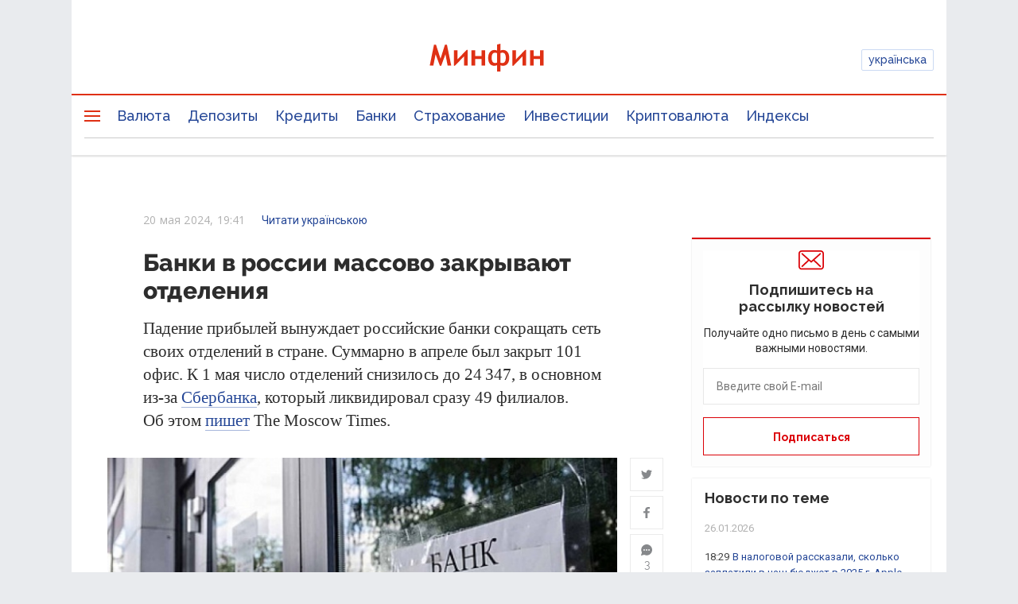

--- FILE ---
content_type: text/html; charset=utf-8
request_url: https://www.google.com/recaptcha/api2/anchor?ar=1&k=6LfLL7kiAAAAAIP9_udMjymaLCtP-SP6FdTWEGDf&co=aHR0cHM6Ly9taW5maW4uY29tLnVhOjQ0Mw..&hl=ru&type=image&v=PoyoqOPhxBO7pBk68S4YbpHZ&theme=light&size=normal&anchor-ms=20000&execute-ms=30000&cb=jqu6lytr255k
body_size: 49469
content:
<!DOCTYPE HTML><html dir="ltr" lang="ru"><head><meta http-equiv="Content-Type" content="text/html; charset=UTF-8">
<meta http-equiv="X-UA-Compatible" content="IE=edge">
<title>reCAPTCHA</title>
<style type="text/css">
/* cyrillic-ext */
@font-face {
  font-family: 'Roboto';
  font-style: normal;
  font-weight: 400;
  font-stretch: 100%;
  src: url(//fonts.gstatic.com/s/roboto/v48/KFO7CnqEu92Fr1ME7kSn66aGLdTylUAMa3GUBHMdazTgWw.woff2) format('woff2');
  unicode-range: U+0460-052F, U+1C80-1C8A, U+20B4, U+2DE0-2DFF, U+A640-A69F, U+FE2E-FE2F;
}
/* cyrillic */
@font-face {
  font-family: 'Roboto';
  font-style: normal;
  font-weight: 400;
  font-stretch: 100%;
  src: url(//fonts.gstatic.com/s/roboto/v48/KFO7CnqEu92Fr1ME7kSn66aGLdTylUAMa3iUBHMdazTgWw.woff2) format('woff2');
  unicode-range: U+0301, U+0400-045F, U+0490-0491, U+04B0-04B1, U+2116;
}
/* greek-ext */
@font-face {
  font-family: 'Roboto';
  font-style: normal;
  font-weight: 400;
  font-stretch: 100%;
  src: url(//fonts.gstatic.com/s/roboto/v48/KFO7CnqEu92Fr1ME7kSn66aGLdTylUAMa3CUBHMdazTgWw.woff2) format('woff2');
  unicode-range: U+1F00-1FFF;
}
/* greek */
@font-face {
  font-family: 'Roboto';
  font-style: normal;
  font-weight: 400;
  font-stretch: 100%;
  src: url(//fonts.gstatic.com/s/roboto/v48/KFO7CnqEu92Fr1ME7kSn66aGLdTylUAMa3-UBHMdazTgWw.woff2) format('woff2');
  unicode-range: U+0370-0377, U+037A-037F, U+0384-038A, U+038C, U+038E-03A1, U+03A3-03FF;
}
/* math */
@font-face {
  font-family: 'Roboto';
  font-style: normal;
  font-weight: 400;
  font-stretch: 100%;
  src: url(//fonts.gstatic.com/s/roboto/v48/KFO7CnqEu92Fr1ME7kSn66aGLdTylUAMawCUBHMdazTgWw.woff2) format('woff2');
  unicode-range: U+0302-0303, U+0305, U+0307-0308, U+0310, U+0312, U+0315, U+031A, U+0326-0327, U+032C, U+032F-0330, U+0332-0333, U+0338, U+033A, U+0346, U+034D, U+0391-03A1, U+03A3-03A9, U+03B1-03C9, U+03D1, U+03D5-03D6, U+03F0-03F1, U+03F4-03F5, U+2016-2017, U+2034-2038, U+203C, U+2040, U+2043, U+2047, U+2050, U+2057, U+205F, U+2070-2071, U+2074-208E, U+2090-209C, U+20D0-20DC, U+20E1, U+20E5-20EF, U+2100-2112, U+2114-2115, U+2117-2121, U+2123-214F, U+2190, U+2192, U+2194-21AE, U+21B0-21E5, U+21F1-21F2, U+21F4-2211, U+2213-2214, U+2216-22FF, U+2308-230B, U+2310, U+2319, U+231C-2321, U+2336-237A, U+237C, U+2395, U+239B-23B7, U+23D0, U+23DC-23E1, U+2474-2475, U+25AF, U+25B3, U+25B7, U+25BD, U+25C1, U+25CA, U+25CC, U+25FB, U+266D-266F, U+27C0-27FF, U+2900-2AFF, U+2B0E-2B11, U+2B30-2B4C, U+2BFE, U+3030, U+FF5B, U+FF5D, U+1D400-1D7FF, U+1EE00-1EEFF;
}
/* symbols */
@font-face {
  font-family: 'Roboto';
  font-style: normal;
  font-weight: 400;
  font-stretch: 100%;
  src: url(//fonts.gstatic.com/s/roboto/v48/KFO7CnqEu92Fr1ME7kSn66aGLdTylUAMaxKUBHMdazTgWw.woff2) format('woff2');
  unicode-range: U+0001-000C, U+000E-001F, U+007F-009F, U+20DD-20E0, U+20E2-20E4, U+2150-218F, U+2190, U+2192, U+2194-2199, U+21AF, U+21E6-21F0, U+21F3, U+2218-2219, U+2299, U+22C4-22C6, U+2300-243F, U+2440-244A, U+2460-24FF, U+25A0-27BF, U+2800-28FF, U+2921-2922, U+2981, U+29BF, U+29EB, U+2B00-2BFF, U+4DC0-4DFF, U+FFF9-FFFB, U+10140-1018E, U+10190-1019C, U+101A0, U+101D0-101FD, U+102E0-102FB, U+10E60-10E7E, U+1D2C0-1D2D3, U+1D2E0-1D37F, U+1F000-1F0FF, U+1F100-1F1AD, U+1F1E6-1F1FF, U+1F30D-1F30F, U+1F315, U+1F31C, U+1F31E, U+1F320-1F32C, U+1F336, U+1F378, U+1F37D, U+1F382, U+1F393-1F39F, U+1F3A7-1F3A8, U+1F3AC-1F3AF, U+1F3C2, U+1F3C4-1F3C6, U+1F3CA-1F3CE, U+1F3D4-1F3E0, U+1F3ED, U+1F3F1-1F3F3, U+1F3F5-1F3F7, U+1F408, U+1F415, U+1F41F, U+1F426, U+1F43F, U+1F441-1F442, U+1F444, U+1F446-1F449, U+1F44C-1F44E, U+1F453, U+1F46A, U+1F47D, U+1F4A3, U+1F4B0, U+1F4B3, U+1F4B9, U+1F4BB, U+1F4BF, U+1F4C8-1F4CB, U+1F4D6, U+1F4DA, U+1F4DF, U+1F4E3-1F4E6, U+1F4EA-1F4ED, U+1F4F7, U+1F4F9-1F4FB, U+1F4FD-1F4FE, U+1F503, U+1F507-1F50B, U+1F50D, U+1F512-1F513, U+1F53E-1F54A, U+1F54F-1F5FA, U+1F610, U+1F650-1F67F, U+1F687, U+1F68D, U+1F691, U+1F694, U+1F698, U+1F6AD, U+1F6B2, U+1F6B9-1F6BA, U+1F6BC, U+1F6C6-1F6CF, U+1F6D3-1F6D7, U+1F6E0-1F6EA, U+1F6F0-1F6F3, U+1F6F7-1F6FC, U+1F700-1F7FF, U+1F800-1F80B, U+1F810-1F847, U+1F850-1F859, U+1F860-1F887, U+1F890-1F8AD, U+1F8B0-1F8BB, U+1F8C0-1F8C1, U+1F900-1F90B, U+1F93B, U+1F946, U+1F984, U+1F996, U+1F9E9, U+1FA00-1FA6F, U+1FA70-1FA7C, U+1FA80-1FA89, U+1FA8F-1FAC6, U+1FACE-1FADC, U+1FADF-1FAE9, U+1FAF0-1FAF8, U+1FB00-1FBFF;
}
/* vietnamese */
@font-face {
  font-family: 'Roboto';
  font-style: normal;
  font-weight: 400;
  font-stretch: 100%;
  src: url(//fonts.gstatic.com/s/roboto/v48/KFO7CnqEu92Fr1ME7kSn66aGLdTylUAMa3OUBHMdazTgWw.woff2) format('woff2');
  unicode-range: U+0102-0103, U+0110-0111, U+0128-0129, U+0168-0169, U+01A0-01A1, U+01AF-01B0, U+0300-0301, U+0303-0304, U+0308-0309, U+0323, U+0329, U+1EA0-1EF9, U+20AB;
}
/* latin-ext */
@font-face {
  font-family: 'Roboto';
  font-style: normal;
  font-weight: 400;
  font-stretch: 100%;
  src: url(//fonts.gstatic.com/s/roboto/v48/KFO7CnqEu92Fr1ME7kSn66aGLdTylUAMa3KUBHMdazTgWw.woff2) format('woff2');
  unicode-range: U+0100-02BA, U+02BD-02C5, U+02C7-02CC, U+02CE-02D7, U+02DD-02FF, U+0304, U+0308, U+0329, U+1D00-1DBF, U+1E00-1E9F, U+1EF2-1EFF, U+2020, U+20A0-20AB, U+20AD-20C0, U+2113, U+2C60-2C7F, U+A720-A7FF;
}
/* latin */
@font-face {
  font-family: 'Roboto';
  font-style: normal;
  font-weight: 400;
  font-stretch: 100%;
  src: url(//fonts.gstatic.com/s/roboto/v48/KFO7CnqEu92Fr1ME7kSn66aGLdTylUAMa3yUBHMdazQ.woff2) format('woff2');
  unicode-range: U+0000-00FF, U+0131, U+0152-0153, U+02BB-02BC, U+02C6, U+02DA, U+02DC, U+0304, U+0308, U+0329, U+2000-206F, U+20AC, U+2122, U+2191, U+2193, U+2212, U+2215, U+FEFF, U+FFFD;
}
/* cyrillic-ext */
@font-face {
  font-family: 'Roboto';
  font-style: normal;
  font-weight: 500;
  font-stretch: 100%;
  src: url(//fonts.gstatic.com/s/roboto/v48/KFO7CnqEu92Fr1ME7kSn66aGLdTylUAMa3GUBHMdazTgWw.woff2) format('woff2');
  unicode-range: U+0460-052F, U+1C80-1C8A, U+20B4, U+2DE0-2DFF, U+A640-A69F, U+FE2E-FE2F;
}
/* cyrillic */
@font-face {
  font-family: 'Roboto';
  font-style: normal;
  font-weight: 500;
  font-stretch: 100%;
  src: url(//fonts.gstatic.com/s/roboto/v48/KFO7CnqEu92Fr1ME7kSn66aGLdTylUAMa3iUBHMdazTgWw.woff2) format('woff2');
  unicode-range: U+0301, U+0400-045F, U+0490-0491, U+04B0-04B1, U+2116;
}
/* greek-ext */
@font-face {
  font-family: 'Roboto';
  font-style: normal;
  font-weight: 500;
  font-stretch: 100%;
  src: url(//fonts.gstatic.com/s/roboto/v48/KFO7CnqEu92Fr1ME7kSn66aGLdTylUAMa3CUBHMdazTgWw.woff2) format('woff2');
  unicode-range: U+1F00-1FFF;
}
/* greek */
@font-face {
  font-family: 'Roboto';
  font-style: normal;
  font-weight: 500;
  font-stretch: 100%;
  src: url(//fonts.gstatic.com/s/roboto/v48/KFO7CnqEu92Fr1ME7kSn66aGLdTylUAMa3-UBHMdazTgWw.woff2) format('woff2');
  unicode-range: U+0370-0377, U+037A-037F, U+0384-038A, U+038C, U+038E-03A1, U+03A3-03FF;
}
/* math */
@font-face {
  font-family: 'Roboto';
  font-style: normal;
  font-weight: 500;
  font-stretch: 100%;
  src: url(//fonts.gstatic.com/s/roboto/v48/KFO7CnqEu92Fr1ME7kSn66aGLdTylUAMawCUBHMdazTgWw.woff2) format('woff2');
  unicode-range: U+0302-0303, U+0305, U+0307-0308, U+0310, U+0312, U+0315, U+031A, U+0326-0327, U+032C, U+032F-0330, U+0332-0333, U+0338, U+033A, U+0346, U+034D, U+0391-03A1, U+03A3-03A9, U+03B1-03C9, U+03D1, U+03D5-03D6, U+03F0-03F1, U+03F4-03F5, U+2016-2017, U+2034-2038, U+203C, U+2040, U+2043, U+2047, U+2050, U+2057, U+205F, U+2070-2071, U+2074-208E, U+2090-209C, U+20D0-20DC, U+20E1, U+20E5-20EF, U+2100-2112, U+2114-2115, U+2117-2121, U+2123-214F, U+2190, U+2192, U+2194-21AE, U+21B0-21E5, U+21F1-21F2, U+21F4-2211, U+2213-2214, U+2216-22FF, U+2308-230B, U+2310, U+2319, U+231C-2321, U+2336-237A, U+237C, U+2395, U+239B-23B7, U+23D0, U+23DC-23E1, U+2474-2475, U+25AF, U+25B3, U+25B7, U+25BD, U+25C1, U+25CA, U+25CC, U+25FB, U+266D-266F, U+27C0-27FF, U+2900-2AFF, U+2B0E-2B11, U+2B30-2B4C, U+2BFE, U+3030, U+FF5B, U+FF5D, U+1D400-1D7FF, U+1EE00-1EEFF;
}
/* symbols */
@font-face {
  font-family: 'Roboto';
  font-style: normal;
  font-weight: 500;
  font-stretch: 100%;
  src: url(//fonts.gstatic.com/s/roboto/v48/KFO7CnqEu92Fr1ME7kSn66aGLdTylUAMaxKUBHMdazTgWw.woff2) format('woff2');
  unicode-range: U+0001-000C, U+000E-001F, U+007F-009F, U+20DD-20E0, U+20E2-20E4, U+2150-218F, U+2190, U+2192, U+2194-2199, U+21AF, U+21E6-21F0, U+21F3, U+2218-2219, U+2299, U+22C4-22C6, U+2300-243F, U+2440-244A, U+2460-24FF, U+25A0-27BF, U+2800-28FF, U+2921-2922, U+2981, U+29BF, U+29EB, U+2B00-2BFF, U+4DC0-4DFF, U+FFF9-FFFB, U+10140-1018E, U+10190-1019C, U+101A0, U+101D0-101FD, U+102E0-102FB, U+10E60-10E7E, U+1D2C0-1D2D3, U+1D2E0-1D37F, U+1F000-1F0FF, U+1F100-1F1AD, U+1F1E6-1F1FF, U+1F30D-1F30F, U+1F315, U+1F31C, U+1F31E, U+1F320-1F32C, U+1F336, U+1F378, U+1F37D, U+1F382, U+1F393-1F39F, U+1F3A7-1F3A8, U+1F3AC-1F3AF, U+1F3C2, U+1F3C4-1F3C6, U+1F3CA-1F3CE, U+1F3D4-1F3E0, U+1F3ED, U+1F3F1-1F3F3, U+1F3F5-1F3F7, U+1F408, U+1F415, U+1F41F, U+1F426, U+1F43F, U+1F441-1F442, U+1F444, U+1F446-1F449, U+1F44C-1F44E, U+1F453, U+1F46A, U+1F47D, U+1F4A3, U+1F4B0, U+1F4B3, U+1F4B9, U+1F4BB, U+1F4BF, U+1F4C8-1F4CB, U+1F4D6, U+1F4DA, U+1F4DF, U+1F4E3-1F4E6, U+1F4EA-1F4ED, U+1F4F7, U+1F4F9-1F4FB, U+1F4FD-1F4FE, U+1F503, U+1F507-1F50B, U+1F50D, U+1F512-1F513, U+1F53E-1F54A, U+1F54F-1F5FA, U+1F610, U+1F650-1F67F, U+1F687, U+1F68D, U+1F691, U+1F694, U+1F698, U+1F6AD, U+1F6B2, U+1F6B9-1F6BA, U+1F6BC, U+1F6C6-1F6CF, U+1F6D3-1F6D7, U+1F6E0-1F6EA, U+1F6F0-1F6F3, U+1F6F7-1F6FC, U+1F700-1F7FF, U+1F800-1F80B, U+1F810-1F847, U+1F850-1F859, U+1F860-1F887, U+1F890-1F8AD, U+1F8B0-1F8BB, U+1F8C0-1F8C1, U+1F900-1F90B, U+1F93B, U+1F946, U+1F984, U+1F996, U+1F9E9, U+1FA00-1FA6F, U+1FA70-1FA7C, U+1FA80-1FA89, U+1FA8F-1FAC6, U+1FACE-1FADC, U+1FADF-1FAE9, U+1FAF0-1FAF8, U+1FB00-1FBFF;
}
/* vietnamese */
@font-face {
  font-family: 'Roboto';
  font-style: normal;
  font-weight: 500;
  font-stretch: 100%;
  src: url(//fonts.gstatic.com/s/roboto/v48/KFO7CnqEu92Fr1ME7kSn66aGLdTylUAMa3OUBHMdazTgWw.woff2) format('woff2');
  unicode-range: U+0102-0103, U+0110-0111, U+0128-0129, U+0168-0169, U+01A0-01A1, U+01AF-01B0, U+0300-0301, U+0303-0304, U+0308-0309, U+0323, U+0329, U+1EA0-1EF9, U+20AB;
}
/* latin-ext */
@font-face {
  font-family: 'Roboto';
  font-style: normal;
  font-weight: 500;
  font-stretch: 100%;
  src: url(//fonts.gstatic.com/s/roboto/v48/KFO7CnqEu92Fr1ME7kSn66aGLdTylUAMa3KUBHMdazTgWw.woff2) format('woff2');
  unicode-range: U+0100-02BA, U+02BD-02C5, U+02C7-02CC, U+02CE-02D7, U+02DD-02FF, U+0304, U+0308, U+0329, U+1D00-1DBF, U+1E00-1E9F, U+1EF2-1EFF, U+2020, U+20A0-20AB, U+20AD-20C0, U+2113, U+2C60-2C7F, U+A720-A7FF;
}
/* latin */
@font-face {
  font-family: 'Roboto';
  font-style: normal;
  font-weight: 500;
  font-stretch: 100%;
  src: url(//fonts.gstatic.com/s/roboto/v48/KFO7CnqEu92Fr1ME7kSn66aGLdTylUAMa3yUBHMdazQ.woff2) format('woff2');
  unicode-range: U+0000-00FF, U+0131, U+0152-0153, U+02BB-02BC, U+02C6, U+02DA, U+02DC, U+0304, U+0308, U+0329, U+2000-206F, U+20AC, U+2122, U+2191, U+2193, U+2212, U+2215, U+FEFF, U+FFFD;
}
/* cyrillic-ext */
@font-face {
  font-family: 'Roboto';
  font-style: normal;
  font-weight: 900;
  font-stretch: 100%;
  src: url(//fonts.gstatic.com/s/roboto/v48/KFO7CnqEu92Fr1ME7kSn66aGLdTylUAMa3GUBHMdazTgWw.woff2) format('woff2');
  unicode-range: U+0460-052F, U+1C80-1C8A, U+20B4, U+2DE0-2DFF, U+A640-A69F, U+FE2E-FE2F;
}
/* cyrillic */
@font-face {
  font-family: 'Roboto';
  font-style: normal;
  font-weight: 900;
  font-stretch: 100%;
  src: url(//fonts.gstatic.com/s/roboto/v48/KFO7CnqEu92Fr1ME7kSn66aGLdTylUAMa3iUBHMdazTgWw.woff2) format('woff2');
  unicode-range: U+0301, U+0400-045F, U+0490-0491, U+04B0-04B1, U+2116;
}
/* greek-ext */
@font-face {
  font-family: 'Roboto';
  font-style: normal;
  font-weight: 900;
  font-stretch: 100%;
  src: url(//fonts.gstatic.com/s/roboto/v48/KFO7CnqEu92Fr1ME7kSn66aGLdTylUAMa3CUBHMdazTgWw.woff2) format('woff2');
  unicode-range: U+1F00-1FFF;
}
/* greek */
@font-face {
  font-family: 'Roboto';
  font-style: normal;
  font-weight: 900;
  font-stretch: 100%;
  src: url(//fonts.gstatic.com/s/roboto/v48/KFO7CnqEu92Fr1ME7kSn66aGLdTylUAMa3-UBHMdazTgWw.woff2) format('woff2');
  unicode-range: U+0370-0377, U+037A-037F, U+0384-038A, U+038C, U+038E-03A1, U+03A3-03FF;
}
/* math */
@font-face {
  font-family: 'Roboto';
  font-style: normal;
  font-weight: 900;
  font-stretch: 100%;
  src: url(//fonts.gstatic.com/s/roboto/v48/KFO7CnqEu92Fr1ME7kSn66aGLdTylUAMawCUBHMdazTgWw.woff2) format('woff2');
  unicode-range: U+0302-0303, U+0305, U+0307-0308, U+0310, U+0312, U+0315, U+031A, U+0326-0327, U+032C, U+032F-0330, U+0332-0333, U+0338, U+033A, U+0346, U+034D, U+0391-03A1, U+03A3-03A9, U+03B1-03C9, U+03D1, U+03D5-03D6, U+03F0-03F1, U+03F4-03F5, U+2016-2017, U+2034-2038, U+203C, U+2040, U+2043, U+2047, U+2050, U+2057, U+205F, U+2070-2071, U+2074-208E, U+2090-209C, U+20D0-20DC, U+20E1, U+20E5-20EF, U+2100-2112, U+2114-2115, U+2117-2121, U+2123-214F, U+2190, U+2192, U+2194-21AE, U+21B0-21E5, U+21F1-21F2, U+21F4-2211, U+2213-2214, U+2216-22FF, U+2308-230B, U+2310, U+2319, U+231C-2321, U+2336-237A, U+237C, U+2395, U+239B-23B7, U+23D0, U+23DC-23E1, U+2474-2475, U+25AF, U+25B3, U+25B7, U+25BD, U+25C1, U+25CA, U+25CC, U+25FB, U+266D-266F, U+27C0-27FF, U+2900-2AFF, U+2B0E-2B11, U+2B30-2B4C, U+2BFE, U+3030, U+FF5B, U+FF5D, U+1D400-1D7FF, U+1EE00-1EEFF;
}
/* symbols */
@font-face {
  font-family: 'Roboto';
  font-style: normal;
  font-weight: 900;
  font-stretch: 100%;
  src: url(//fonts.gstatic.com/s/roboto/v48/KFO7CnqEu92Fr1ME7kSn66aGLdTylUAMaxKUBHMdazTgWw.woff2) format('woff2');
  unicode-range: U+0001-000C, U+000E-001F, U+007F-009F, U+20DD-20E0, U+20E2-20E4, U+2150-218F, U+2190, U+2192, U+2194-2199, U+21AF, U+21E6-21F0, U+21F3, U+2218-2219, U+2299, U+22C4-22C6, U+2300-243F, U+2440-244A, U+2460-24FF, U+25A0-27BF, U+2800-28FF, U+2921-2922, U+2981, U+29BF, U+29EB, U+2B00-2BFF, U+4DC0-4DFF, U+FFF9-FFFB, U+10140-1018E, U+10190-1019C, U+101A0, U+101D0-101FD, U+102E0-102FB, U+10E60-10E7E, U+1D2C0-1D2D3, U+1D2E0-1D37F, U+1F000-1F0FF, U+1F100-1F1AD, U+1F1E6-1F1FF, U+1F30D-1F30F, U+1F315, U+1F31C, U+1F31E, U+1F320-1F32C, U+1F336, U+1F378, U+1F37D, U+1F382, U+1F393-1F39F, U+1F3A7-1F3A8, U+1F3AC-1F3AF, U+1F3C2, U+1F3C4-1F3C6, U+1F3CA-1F3CE, U+1F3D4-1F3E0, U+1F3ED, U+1F3F1-1F3F3, U+1F3F5-1F3F7, U+1F408, U+1F415, U+1F41F, U+1F426, U+1F43F, U+1F441-1F442, U+1F444, U+1F446-1F449, U+1F44C-1F44E, U+1F453, U+1F46A, U+1F47D, U+1F4A3, U+1F4B0, U+1F4B3, U+1F4B9, U+1F4BB, U+1F4BF, U+1F4C8-1F4CB, U+1F4D6, U+1F4DA, U+1F4DF, U+1F4E3-1F4E6, U+1F4EA-1F4ED, U+1F4F7, U+1F4F9-1F4FB, U+1F4FD-1F4FE, U+1F503, U+1F507-1F50B, U+1F50D, U+1F512-1F513, U+1F53E-1F54A, U+1F54F-1F5FA, U+1F610, U+1F650-1F67F, U+1F687, U+1F68D, U+1F691, U+1F694, U+1F698, U+1F6AD, U+1F6B2, U+1F6B9-1F6BA, U+1F6BC, U+1F6C6-1F6CF, U+1F6D3-1F6D7, U+1F6E0-1F6EA, U+1F6F0-1F6F3, U+1F6F7-1F6FC, U+1F700-1F7FF, U+1F800-1F80B, U+1F810-1F847, U+1F850-1F859, U+1F860-1F887, U+1F890-1F8AD, U+1F8B0-1F8BB, U+1F8C0-1F8C1, U+1F900-1F90B, U+1F93B, U+1F946, U+1F984, U+1F996, U+1F9E9, U+1FA00-1FA6F, U+1FA70-1FA7C, U+1FA80-1FA89, U+1FA8F-1FAC6, U+1FACE-1FADC, U+1FADF-1FAE9, U+1FAF0-1FAF8, U+1FB00-1FBFF;
}
/* vietnamese */
@font-face {
  font-family: 'Roboto';
  font-style: normal;
  font-weight: 900;
  font-stretch: 100%;
  src: url(//fonts.gstatic.com/s/roboto/v48/KFO7CnqEu92Fr1ME7kSn66aGLdTylUAMa3OUBHMdazTgWw.woff2) format('woff2');
  unicode-range: U+0102-0103, U+0110-0111, U+0128-0129, U+0168-0169, U+01A0-01A1, U+01AF-01B0, U+0300-0301, U+0303-0304, U+0308-0309, U+0323, U+0329, U+1EA0-1EF9, U+20AB;
}
/* latin-ext */
@font-face {
  font-family: 'Roboto';
  font-style: normal;
  font-weight: 900;
  font-stretch: 100%;
  src: url(//fonts.gstatic.com/s/roboto/v48/KFO7CnqEu92Fr1ME7kSn66aGLdTylUAMa3KUBHMdazTgWw.woff2) format('woff2');
  unicode-range: U+0100-02BA, U+02BD-02C5, U+02C7-02CC, U+02CE-02D7, U+02DD-02FF, U+0304, U+0308, U+0329, U+1D00-1DBF, U+1E00-1E9F, U+1EF2-1EFF, U+2020, U+20A0-20AB, U+20AD-20C0, U+2113, U+2C60-2C7F, U+A720-A7FF;
}
/* latin */
@font-face {
  font-family: 'Roboto';
  font-style: normal;
  font-weight: 900;
  font-stretch: 100%;
  src: url(//fonts.gstatic.com/s/roboto/v48/KFO7CnqEu92Fr1ME7kSn66aGLdTylUAMa3yUBHMdazQ.woff2) format('woff2');
  unicode-range: U+0000-00FF, U+0131, U+0152-0153, U+02BB-02BC, U+02C6, U+02DA, U+02DC, U+0304, U+0308, U+0329, U+2000-206F, U+20AC, U+2122, U+2191, U+2193, U+2212, U+2215, U+FEFF, U+FFFD;
}

</style>
<link rel="stylesheet" type="text/css" href="https://www.gstatic.com/recaptcha/releases/PoyoqOPhxBO7pBk68S4YbpHZ/styles__ltr.css">
<script nonce="xv1qACqaSEscAtlHbn_82w" type="text/javascript">window['__recaptcha_api'] = 'https://www.google.com/recaptcha/api2/';</script>
<script type="text/javascript" src="https://www.gstatic.com/recaptcha/releases/PoyoqOPhxBO7pBk68S4YbpHZ/recaptcha__ru.js" nonce="xv1qACqaSEscAtlHbn_82w">
      
    </script></head>
<body><div id="rc-anchor-alert" class="rc-anchor-alert"></div>
<input type="hidden" id="recaptcha-token" value="[base64]">
<script type="text/javascript" nonce="xv1qACqaSEscAtlHbn_82w">
      recaptcha.anchor.Main.init("[\x22ainput\x22,[\x22bgdata\x22,\x22\x22,\[base64]/[base64]/[base64]/[base64]/[base64]/UltsKytdPUU6KEU8MjA0OD9SW2wrK109RT4+NnwxOTI6KChFJjY0NTEyKT09NTUyOTYmJk0rMTxjLmxlbmd0aCYmKGMuY2hhckNvZGVBdChNKzEpJjY0NTEyKT09NTYzMjA/[base64]/[base64]/[base64]/[base64]/[base64]/[base64]/[base64]\x22,\[base64]\\u003d\x22,\x22w5bCtkLCp8OjJsOCHsOwYi7CqsKddMKJM0hWwrNOw7PDtE3DncOVw65QwrIodW16w6nDnsOow6/DocO3woHDnsKPw6wlwohGFcKQQMOtw5nCrMK3w7HDvsKUwocrw77DnSd1Z3ElZMOCw6c5w7TCsmzDtgzDtcOCwp7DjgTCusOJwr9Gw5rDkFDDqiMbw4Z5AMKrSsKhYUfDksKwwqccLcKLTxkWVsKFwppkw6/CiVTDi8OYw60qF0A9w4kcS3JGw5pvYsOyBVfDn8KjVUbCgMKaNsKhIBXCigHCtcO1w7PCp8KKAxNfw5BRwp5RPVViAcOeHsKvwr3ChcO0DlHDjMODwoMDwp85w4RhwoPCucK8WsOIw4rDsEXDn2fCm8KKO8KuHwwLw6DDm8K/wpbChS5kw7nCqMK9w6opG8OgG8OrLMO6axF4bsOVw5vCgXAIfsOPZE8qUC/[base64]/CncOHwp5XwqR2w7xfw6TCnHXDgE7CqRLCoxXDqMO7S8Oywo3CgsKxwobDsMOyw7DDnVd9McOGV1HDqiAZw4LCqEN6wqZ4HXvCiQ/CvFvCl8OZW8OuAcOefsOQNgB9Lm0vwpRRMMKHw4XCiFA0w7Ujw7zDgMKyRcKVw4J3w5DDuQnCuBFAEyDDoHfCsRMew4d+w4h4Zn/CoMOSw7LClMK0w6czw6zDm8Oxw75cwpcoYcOkCcOWDcK5SsOew5PCvMOow7/Dk8KJAmo3NAtfw6XDtsKKJnTCkW5LD8OgG8OXwq3Ct8KuMsObQMKXwqTDh8OGwqHDvMOvPwR8w55SwpY3CsOMJcOPaMOSw6ZsZcKpIWTDs0nDvsKPw6AQc3/CmCTDi8KyWMOedcOVQcO8w4V8CsK3Tx8eXwnDhEDDhsKjw4dkCnjDqhxzdghuSTE5GcOKwrvCi8OpXsORS1Q9NEfCtcOjYMOxHMKMwoYtR8O8wpBJBcKuwqUcLQssJmgKUmIkRsOcCUnCv2PCrxUew4Z1woHChMOPPFI9w6N+e8K/wpjCp8KGw7vCrMOlw6nDncO/EMOtwqk6wqfCtkTDj8Krc8OYf8OfTg7DuktRw7U3XsOcwqHDgnFDwqsSUsKgASnDk8O1w45zwqrDm0Usw5/Cl2JWw4HDqRElwqQZw4xIHkHCtMO/LsOLw4YGwrzCtcKzw5HCrkfDhcKZTMKHw4LDpMKWaMOIwrLCjVfDhsOUHmXDiVY7UMOhwrLCssKnAjxCwrpmwq8GQVEJecOlw4DDj8KAwrTCnXvCrMOiw75SJgbCicKfX8Kow5DCnh0Xwo3Cp8OWw50uLMORwqhzd8KpYi/CjMOdIwvDgGnCsDPDuhrDpsO5w5ExwrnDoXh/ECJAwqzDu1HDiylNDXUoXcOnesKQQ0zCnsOfImE+fDzDo0fCicOOw4wAwp7Dv8KQwpk8w58Ww4rCnzLDgMOebVrCok/CqmM7w6PDtcK0wrpOWsKlw6vCqX08wqjDo8KrwoRZw6vCnFNdBMOTaw3Dv8K0EcOIw5I2w54DGiXDrcOdZyLCrld+wpgGe8OBwp/DkQjCocKJwr53w5PDvwAEw4QCw6rDvkvDn0fDkcKZw5fCkRfDgsKRwqvChMOvwqIdw4TDhANVYXpswr8ZJ8KvecKPBMO/wohNeBfCiVbDmSrDscKrBE/DscKKw7jCpQlcwr/CiMOtLh3CrE5+a8K2SirDsHE+M3pCcsOKAV4/bxbDj1HDjBTDucOJw7rCqsO+bsORakXCsMKnOW10R8OEwopNEEbDhGp6UcK6w5vCk8K/[base64]/w7kXw60LK3/DtEjCi8KhHGNPwqPChhLCisK1woIxBcOrw7LCm1QHWMK2DHnCpsO7U8O4w4cIw5Jfw7pYw4IvFMOZbAEZwoV7w6vCjMOvcnEKw4XCtkAIIsKUw7/CsMOxw5s6a1XCpMKEX8OcHRXDtQbDvm/CjMK2Fh/[base64]/Cn8OdwoPCpALCtnPDh8Obwr7Do8OtFMO2wqZ3JE4BQTPCm17Cu2New6nDv8OAeS89NMO+wrPCp3vCngVAwpLDmUFTcMKhA3fDhw/Co8KYa8O6fjLCh8ODcMKZM8KJw6/DrywVWR/[base64]/CvyvCmcOcLcOofsKWwo/DrRfClsO6CsO3bFBhwrrCrG7CrsKIwp7DncKDYcO7wozDo14eM8KGw4vDmMOcXcOJw5bChsOpPMK2wpNUw797bBFdc8OPGsKtwr1Twp1+wrw/[base64]/Cm8OCPF1FKQx4WsK9ZCdRw73CpXrDrlDCoDXCssOpw6XCm254SUlDwprCiBJ5wr5SwpwWNsOiGB/CjMOLAsOhwq5VYcKhw4rCo8KwHh3DjMKbw5lzw7bCp8K8bBosT8KcwpXDosO5wpoTNEZpPx9WwoHCu8KBwqbDmMKddMOwBcOMwp3DocORWGtnwpg8w7tIf3FUwr/CgAXCh1FmaMO+w4xqIFJuwpLCpMKRFE/[base64]/CokDDoMODw4jDnsKGwpQxw6jDp8OMYCfDsWrDkm4uwr0pwpLCsDxJw4HCoh/CixNkw4vDlQA3DMOKw7bCuyDDniBowrw8w4zCqMKWwoVMC04vfcKRI8O6CsO8wp4Fw6jCqsKJwoIqIltATMKdXFUPFnoawqbDuQ7CsjdzZT8Cw6zCimV8w73CgSpzwrvDvXrDlcKdHMOjN1xPw7/Cl8KxwoPCk8OCw7LDu8KxwqnCmsKDw4fDqnLDmzAGw6h2wrzDtmvDmsKrK28hby0Lw7VSN1A7w5BuCsOHZWt4bHHDn8KDw6PDr8KTw7tow6YhwrR6exzDhEvCqcODeDh9w4B5X8OcMMKgwrEkRsKJwqECw7tACWMYw48/w4Eza8OYKWvCoDDCgn9zw6PDiMKswrzCjMKhw6zDqwnCqHzDr8KCeMOOw5bCmMKPG8Ogw6zCkzshwqsSKsKAw5oKwq1Hw47CscKhHsKLwrt2wr4BXifDgMOkwoXDnD4lwo/Dh8KXO8O6wqIzwo/DtkjDk8KTwoHCpMK5DEHClxzDisKkw5cywoXCocO8w7tJwoITKm/Djn/[base64]/[base64]/DnsOOwr8YdmDCn3PDuzQ3woUKw7zChcK5Y2jDlcOSGX3DsMOZfMKmeT/[base64]/[base64]/aEYtTMOySsKmwpVBw5g+wqoIccK4asKfIMO3VUTChjZGw5N1wovCs8KTFk5JbcKRwpg2K2jDmXHCpz/Drj9ccnDCsiIobMK9K8K0SFXCmsK/wpTCnULDpsONw7piKD9SwppTwqDCoW5Jw5TDmkISJTnDrMKgIzlGw4NqwrcnwpTCrDZnwrLDssKeIQA5HRdUw5UjwpDDoyQrUMO8DSJ0w4bCn8O7AMOwKiDDmMO3CsK9w4TDmMOcPW5HaEhJw4PCjzBOwqjCpMOyw7nDhcOcJn/[base64]/JydIPMKvw4jDrTc7T3vCiGnCtsO+PcOIw7jChcOJTGB2DgtyLAzDmmDDq2jDjgcew4pRw4ZrwqpCUwU7LsKWfV5Qw7tfNAzCmMKqLUrDvcONDMKXdsOGwo7Cm8KBw5c2w6dpwrc6WcOHXsKcw5PDjsO7wrI/[base64]/wqEvw4vDocOMT0nDqsO0LgzCtcOmUMOPBTp6w5rCrR/CrnXDrsKmwrHDtsOrd3BRGcOrw6xCakhmwqPDkTU3TcK7w4bCosKON0rDjxR8Gi7DmDrCocK/wrTCkV3CksKjw7HCozPCrz3DtWQyQcOpDWA+Ax3DoS9HQSoCwq3Cv8OpDnZZKzfCt8OmwoooGCcRWAbCkcOmwoPDqcKLw5nCrQjCo8KRw4fCjQh/[base64]/CqBnDm8Ofw6HCkBwVXEzCtk/Ds8OCC8K1wr/DsyTCvlfDhgVqw4jCg8KzUjLDmzMnQyLDh8OlZcOyI1/DmBTDmcKoXMKeGMO1w7TDnnAmw4DDhsKGEw0mw6/CoSnDuGUMwrEWwq/CpDN8Ol/CrhzCoioMBkTDpQ7Dig/ClirDqwoGRQ1LNF3DtgEBIUk5w7hTYMOGQVEqQUDDuHVjwqFmcMOwbMKlaXZ0YcObwp7CtXtpeMKODsO4bsOIw4IYw6BUwqjCs1IKwr9Pwo3DpmXCiMOIFDrCiRgBw5bCsMOEw4Z9w5hQw4VCKMKEwrtEwrHDiU/CkXw5ZE5zwrXDlMO7bcO1ecOidcOSw77CoWHCrXLDnMKMT2xKeF7DumlcOcKrGTh2GMK/O8KHRm0/OiUFV8K7w5YCw6ddwrjDocKiA8KawoAgw4vCvnhrw5UdSsOnwoxmVnETwphRd8O2wqV4EsK1wobDr8Onw5YtwocOwqlUXk4aG8OLwo0TH8KcwrnDqsKGw5B9DcK4IB0Ww5AYeMKKw5/DlAIXwqLDv2QiwqEWwovDt8O+wrXClsKHw5fDvXtpwqvChToQCi7CrMKqw50nDU1tKFDChRrCvEl/wpVaw6bDkWElwpTChhvDg1DCkcKSbBzDu0zDjzsVdQnCgsKzSlBsw5LDu0rDqD7Dl3Vrw7XDuMOaw77Dnhd0wq8MEMO7C8OLwoLCncO0DsO7bMOFwp7Ct8KmL8OafMKXO8OUw5jCnsKJw5lRwq/DlwJgw7lCwodCw78+wpDDjibDmRzDjsOvw67CsmYJwozDisOmHUxEwpTCvU7DkC/[base64]/[base64]/DmcKHGsKkwq4MZcOTw45awpEiWcOAasOzVWPDokrDi1zCn8K3TcOKwoB6ScKzw6U8T8O4JcO5dTvDjMOsATzCnQnDgcKEZQbCqD1MwoU5wo3CjsOCJl/DpcK4w6VWw4DCs0vDsjnCh8KvBQw6UsK+XMKNwqzDvcKWAsOpdwZfAz8hwoHCoXHCiMOqwrnCqMO0asKVFRbCuz9/wpjCmcOpwoHDuMKCIwLCgmE/wqHCk8K6w6wrdmDCunEiw7BVw6bDkDZ6Y8O6YiXCqMOLwqwtKAR4b8OOwokLw5/DlMOOw705wo/Cmxc1w7BZAMO7QcOqwrRNw6zCgcKvwobCkGAcKRLCuA5yMcOsw7bDo3h8OsOjEcOtwpXCgHhAPgbDjcK9JCrChyUeLMOAw67Cn8KQdm3DkmLCgsK6PMO9GHjDncOFLcO0wqnDsgUXwp3Co8OEbMKjYMOJwoDCsQZNYz/DqB/DrTVKw6M/[base64]/JQc+w7vDkcKYNcKBw6odwos1wp3Dmx3CohIGXHpvSsOAw5FPE8OTw4/Dl8Kdw4McFhlFwozCpB3CssKgHQZkFxDCnzTDpl08bUIrw6TDh0wDTsKiHMOpPEHCjcOVw5fDuzzDnsO/JnTDr8KZwqVYw5ARRDpSdgzDssO3JcOHd3t2McO8w7ppwqbDtirDmmA8wpHCmMOfK8OhKlLDsQdJw5INwpLDhcKUUkfCvEp6CMOZwo/Dt8OVH8OGw6jCowvDlBEXWcKRbTkuXsKta8O+wrIbw5AxwrPDhMK+w6DCvF0tw47CumxgGsO2wp5lFMK6MlMPGsOIw5DDkcOpw5LCvSLCr8KwwpvCp3PDpVDDnQDDksKwEUTDpCnCtCLDvhtDwoV1wo5jwrHDliEfwofCvnVIw67DsA/DiWPCgAHCvsK+wpo3w7rDjsKlFw/CjlPCghFiFCXDhMOTwqnDp8OOQ8KCw7llwpPDhD4aw5zCu3dWbcKJw4DDm8KVGsKdwr4vwqbDicO9bMKbwqnDphvCmMOQGVpTDwdZwpDCpT3CosKswqZOw6/CocKNwp7Cu8Kdw6UlKiAVwo4qw6J3IC4OXcKyAX3CsTRRe8OzwqZOw6p3w4HCkwbCscKaEG/DmcKRwphMw6U2LsOtwqfCo1JgDMOWwoYdc2PCqiMrw7LDuT3Ck8KOA8K4V8KPGcOhwrUnw5jCmMOwIMOhwoHCr8OCaXo0wqs1wqPDgcOXVcOcwo1cwrHDk8KmwoAkfX/[base64]/[base64]/DmcK+DMKmw4YJeicRMsKTQsKoLjTCj35Tw7U7anxxw5zCuMKebHzCmHXCn8K8HUjCvsOZbAlaP8Kkw5bCpBRbw5bDjcKrw7jDq0gRa8OIbTkGdiUpw4M1YXpfX8Kgw6dqOTJCVkrDh8KJwqHCncKqw49lfQoOwrTCj2DCsl/Dn8OZwoAcCcK/OVhHw490IMKPwooOH8Okw7UCwpXDvl7CtsKID8KYc8KqA8OIXcKGXMOawpADGAHDs0vCsx0yw4Y2woRiAQkyNMKaYsOJC8O4K8OpM8Ovw7TDgnfCtsO5wrs/UsOlEcOLwrk7JsK7fsO2wr/DlR8OwoM0TT3Du8KkfcOKNMOBwrZcwrvCi8OeIFxqJMKZIcOnR8KJaChdL8KXw4bCuxLDlsOIwqllN8KdYUUQVMOPw4/[base64]/[base64]/[base64]/CqixfHkd5Tl5pBRUMGk/[base64]/DjcO9wqzCq2vDlTnDnU81fSTCncOjwo4ACMKew7xAbMOeSsOKw50+T2zCng/[base64]/DlMKqBlXDijTDnyXDgyjCmXBBwr81fwjCoX3ChG0/NMKQw4PDrcKPES3Dn1VYw5TDlMO8w6lybHfCpsKEVMKff8ORwq1kOynCtsKxdyPDpcKuJV9qZMOIw7bCiD3CrsKLw4/CuifCnRsFw4/[base64]/aRdow5bChMKuwoYIS2TCnR3Cg8KPKSNdQcKoDTnCribCq2NeXhpuw5vCgcKcwrrCg1XDgcOtwrwIIsK0w63Ci2TDgMKRc8K0w7AlAMOZwp/CrVPDtD7CpcK3wqzCrxjDs8KsbcO3w6rCg28dMMKMwrdZPMOMcjlJU8KWw7F2wqQbw4TDhFhawpbDhyt0aHcuI8KLGA48MEfDsX54STd0ATJUShbDgi7DkyPCmhbClsKfNz7DqhDDqn9vw6nDnRkgwrIdw7vDmlzDg1BvVGLCqkA+wo/DokbCqsOWeULDhXdKwpx+MlvCvMKuw6hPw7nChxdqJh0Nwr8fesO/JmfCk8OGw70fdsKzB8K5woRdw6hawoUdw7DCpMKADRzCpRDDoMOQUsK8w4kpw4TCqsOtw53ChQDCtmbDpBgjLsOiwro9wpsow4NEZsO1WsOkwrTClsOadCrCug/DuMOcw7nCgljCrcKXwoJdwrNmwo04wp9sXMKCVn3CkcKuOVMLF8O/[base64]/DjMOZw4ELwpNLw5/CjFw6w6J0w7J8P8KiwofDrcOeFsKxwrXCjRXCmsK4wpXCh8KURXTCrMKfw74aw50bw4wmw4E4w6HDrFfCkcKow6nDqcKYw63DqcOrw5BvwqvDqiLDh0pFwpvDiR7CksOOAy1GSCvDoFvDoFhVA3thw4fCgsOJwonDt8KFMsOvCjxuw7Zyw5hqw5LCqcKuw6V/L8OLc2kzDMOtw4xhwqp8RSFtw7sHasKNw4YOwpnCoMKgw4oYwojDoMONPsOOJMKUdsK5wpfDp8OPwr8bSxAbaW5DCMKGw6LDgsK3w47ChMKqw45mwpk8MEotXzfCng0kw4MKP8OqwpzCoQ3DpMKeUjHCsMKwwpfCtcKOJsONw4/DvMO1w7/Cnk/ClmwawqrCvMO2woMfw484w6rCtcKWw79kUsKgKcOpR8KjwpfDnn0YGnwqw4HCmR8AwrfCs8Oew7lCM8OCw5VTwpHCv8KJwp9AwoYYLB5zM8KMwrh7wqk4Z1/DtMOaLzs+w50uJ3DClMOJw5RDXsKBwpPDnjYKwpsxw4fCrm/DkX1vw6zDghg+LnprJVw/RsOJwoAKwow9e8OfwrVowqN1YyXCssK9w4B/w7BRIcOVw43DtBIOw6DDuFPChAFnIykbw4UKWsKNOcKkw4chwqg3D8KVw4TCq0XCoh/[base64]/DtMOBw6/[base64]/DmMKtGxQCwrNnwqJCw5FPw4ENaS9Dw4/ClMOUw7jCoMKGw51BQk5uwqhkZnfClMKiwrDDqcKsw7gHw400C1FGIjdoaXZhw59SwrnDl8KEwpTCiA7DksOyw4HDqH8nw7Jmw40hw4PDjXnDmMK0w4/DocOLw6LCvF4Zb8K5C8K5wptuJMOlwrPCisKQPsOhecOAwrzCpXR6w7dww7nChMKHBsOpS37Cq8O3w4wSwqjDi8Kjw4TDhGRHw6vDmMOPwpcww7bCmVViw5BxGcOvwp3DjsKbMQPDmMO1wod+WMKscMODw4bCmE/DojZtw5LCi38nw7V1LcOcwoErFMKwTcO8A05Mw5tmUMOoa8KXNMOPX8OJf8KBSlFIw5dTwrfCnsKCwonDmcOCI8Oid8K9QsK+wpDDniUYCcOuMMKgLMKxw4g6w6jDqmXCpyJdwoFcdH/Ckkh2BwjCtcKgw4dDwq4LF8OCRcKnwpDDssKLDB3CgMOdVsKsVS0rV8OPaREhKsOcw5dSw4LDlA/ChAbCuwEwO3kRNsKWwrrDi8OnaQLDkcOxHcOdHcOuwqrDghUnMxhewp/DjcO+woFYw4jCikDCq1XDoWwDwqPCuTrCgwLCikcDw6kLJHNtwp/[base64]/Dj8OXw7fDmxd4G13DvHLCjMK7w4jDtCfDsDXCisKkGyHCsV/Dg1jDmD7Dkx7Dh8KHwqgoVcK+YmjCnXF1Jy7ChcKBw5Q1wrY3PsOlwo57w4HCmMOlw5MJwpTDucKYwqrCnD7DnwsAwovDpA7CsS8ySmptX1YnwrlmB8OUwpRqwqZDwofDry/Di3xLDzFswozCrsOzelgEwoTDu8KFw7rCicO8JhrCs8KVZU3CgBDCgUPDnsOwwqjCuylOw60fcA4LEcKzGkPDtXYeWELDosKawqLDgMKcQmXDsMO7w4F2F8K5w5/CpsOsw4XCgcOqfMOawocJw505w6vDicKzw7rDpsOKw7DDqcK2wr3Cp2lYCCTCr8OefMKHB2c0w5Fsw67Dh8KRwoLDum/[base64]/DvcKRwoMrw6TDoMOnXsOlw4lpwp4yciPDl8KJwoo4FQ9HwpxRMxrCnRjCiD/[base64]/[base64]/DsUbCh8OQZcOdAsOrRXzDlsKJwpJrLlTDgFhiw4Vsw6bDnCpFwrE8eBZGQ0XDlDYdA8KTLMKPw6t1bsOAw5rCm8OgwqZ0OEzCgMK4w5fDt8KnRMO7Hg49bV0ow7taw4oRwrUhw6/CpCfDv8Kzw5EKw6ViD8OfaDDDtA0PwrLCgsOPw47Ch3XCrAYVSsKKVsK6CMObdMKBB0fCrTMjHGgrY0bDgBNlwoLCjcK2YsK3w6xTRMOtAMKcJ8OAeldqWxpBLC/Dq3Qewr55w73Dg1puUcKAw5bDocO/EMK3w4p/OEERacOywpHCn0nDhzDChMK1fExVwoQ+wphsVcKPdDXDlcKOw7HCkSDCtkRgw5LDqUbDkCLCmTBnworDm8K6wo8Hw7E2R8KJF2XCrcKlQMOvwpXDoQQewoLDq8KpDjkaUcOKP0A1ZMObXUfDssK/w77DsEtgNDgAw6nDhMOpw650wr/Dpn/Ctg5PwqrCuE1gwpEPahkTbUvCocKaw73CisOpw5YfHH7CqQBawpNFU8KTZcK9w4/CsigYLwnCq3zCqX8Tw5duw7rDrgQla095aMKCw65+w51aw7Yew6LDsRTDuBDDgsKywqrDtDQLOMKJwp3DsxomKMODw6fDoMKxw5PDl33CtWFxesOBI8KHFcKKw6HDkcKuEyFUwr3CgMOPR3khGcKBKG/CjWMNwohyTkwsUMOAamvDoWjCvcOMKMOxcQbCjFwET8KYe8KMwoLCnmc2T8KTw4bCg8Kcw5XDqCVHw4x2EsOsw7AaXTvDtTlAOzZ+w4UAwqRHfsKQGiVfccKWa0TDqXQRfMO/w711wqXCk8O5VsOXw57DoMKKw6xnFxfCrsOAwpPCpW/CjC8twqUtw4RAw5HDj3LCoMOFHMKuw60ZDMKSaMKnwrI8G8OfwrJ4w7HDlcO4w5PCvzPCqUFKccO1w48HOxzCtMKsEcKWdMKYVwk/BH3CkcOEcRIsWsOUZMOSw65GLGDDhiQWThR8wphRw4wXWMKlXcKSw6zDsA/CnUBPcl/DihjDnsKWLcKwTRw4wo4JUjvCuWBwwpx0w4nDk8KwOW7CiUzCg8KjdsKWKMOKw74xCMOWCcOyb2/[base64]/DucK8w7LDgMKvd8KFw6vCoUDDkHvDkjR6wqR+w5FiwowoAsKJw4/DmMOuAMK1wr3CqS/DisO0fsOuwrjCmcOew77CrMKbw6JzwrAkw4B5RAjCoQ/DnigmccKKTsKobsK4w4/[base64]/DpcOnwrXDgwrCtR8JwoLCky/[base64]/a8OtwpzCqsO3Ky3Ck8Kpw5bDlXdRw6TCj8ORMcKcUMOEFi3Cq8O9ZsO4cAsaw64TwrfCjcONI8OaZcOuwoHCpj7Dn18Cw4jDmxnDsyV3wprCuiwjw7lIe1Itw6JFw4cPG13DtQjCosK/w47CnH/CksKGBMOqRGJeD8OPEcOhwqPDtlbCvMKPHcKoE2HCm8KZwoXCs8KHLh3DkcO9aMKYwpV6woTDj8KZwrPCp8OOYTTCon3DjsKYwrYIw5vCtsO0FG8uKGMVwoTDp2NoEQLCvgFnwrXDp8KSw6U5MMKOw7FQwq8Aw4c/YHfDkcK2wrF0K8KYwqovG8Kqwr9lwqfCqglOAMKpwqjCo8OSw5hTwpHDoB/DvWQmKzc3QmnDp8K5w4JtQ0Ndw5bDjMKewqjCimfCncK4cFAmwpLDvk5yKsK6wo3Dk8O9WcOAXcOdwqbDsXJlPXTCljrDk8O7w6XDsmHCsMKSfWTDjMOdw6MCairDjmHDp17DsjjCvHIIw7/DrDlDSAJGQ8K9Fkc6AnjCgMOTTngSHsKYPcONwp4vw6diV8KDQFE6wrLCssKqOU7DtMKTD8K7w59Kw6wIcgthwqTCjEnDlDtiw5pNw4gGOcOSwp5JagzDhMK8ZwM+w67Cq8K1w4/CksO/wonCqlvDgQrDo3rDj1HDocKzcW/CqksSB8KMw55pwqvClEXDiMOFHXnDvR7DtMOzQsKuKcKLwpvDi0kCw740wrM/CsKCwrh+wpzDmWXDqMKbEGbCtigkRcKJD3bDoDI9BG1iXMK/wp/Dv8Olw4FcMUPCgMKGZiIOw5EBClTDrVvCp8K3QsKVbMOoQMK8w7rDkSjDiErCmMKwwrQaw44hZsOgwpbCljrCn3vDsVXCuBLDihLDg1zDtDlyAX/[base64]/[base64]/CsHnCsMOtwq9Hwrt9BMKvVcKYacOwdsO1w5DDsMOrw4PDpz8Cw6MrAGVKaVgSWsKYZcKtD8KLBcOmZg5dw6Q4wrnDt8KDDcOrJsOpwo5EH8ODwqggw4bCj8Obwr9QwrsMwoTDhAcVXyvCjcO2c8Kpw7/DkMKvLsKkUsOLNQLDhcOkw67CgjFdwpfCrcKdKcOYwpMaXcOvw4/Clgl2BGc5woA6aWDDkVlAw4LCksKuwrgVwovDmsOsw4bCtMOYPEnCjU/CuibDicK4w5RpasK8dsKkwqdBFyTCgk/Cp3Y3wqRDRijDh8KZw4jDrBgiByJawotEwrpzwqJlIQXDp0jDpmkzwqZlwrsYw457worDh3XDh8KOwoDDvMKvbwc8w5DCgzfDtMKVwqbCvjjCvmkRVmARw6LDsBDDgilXKMOXXMOww6ssM8OLw4jCk8K0PsOKHXVwKF5cS8KFdMKmwpV/KW3CtsOxwq8GUCYIw6IJTkrCrEHDllY3w6nChcKGDnfDliYrRcOHBcO9w6XChCMJw4lnw6nCrSU7LMKhwr/[base64]/DmH9+wqbDiV1BwqVMw4LCjcK9aBfCgMKYw5dQwqjDmHNYXknCp3HDs8Oww4bCtcK1S8Kyw5RlMsO6w4DCt8K2WiXDgH/CiUxtw4jDhVfCn8O8Dy9yGGfCpcOeRMKwUiLChzPCgMO0wrUzwonClQPDkGJ7w4PDikfCmGvDm8ORCMOMwoXDhGoHeWTDhHY/IsONZ8O6fXIAOE3Dl2cMaGLCrTgNw7tywpTCmsKkNMODw4XCncKAwp/[base64]/wonCk8K1XsOWWsKjwp9Gcm/CljxvecOoXMO2DcKFw6wkK2HCs8OFVMK/w7/DlsOBwosHfQ1Tw6HCpcKFLsOFwpU0a3bDvgTCn8O1e8OxGkMSw6LDgcKKw7onScOxwoJMEcOJw7JPYsKEwp1FE8KxeDQ8wp9vw6nCvMKkwq/CtMK0f8OZwqbCn39dw6bDjVbDqcKTd8KfcsONwosDDMOkHcKnw7IofMOYw7/DtcKETkQuw651AcOVwodIw7dhwr7DtybCg1jCi8K6wpPCp8Kxwq3CqiHCnsKXw5DCvcOHWcOmHUpTKkBHGFvDhngew6LCvV7ClcOWPikrasOJfgXDuhXCvTrDrMO8CMKhLETDksK6ODTDm8O/ecO0UXTDtF7DrCDCswhqesOkwolYw7XDhcKxw7/ChAjCm3ZPTxtTKUZifcKVGjZ1w4fDnMKFLQJGAsOYKH1ew6/DocKfwplvw63DiETDmhrCn8KhOGvDpUQHLTVYK2dsw5ckw5DDs3rCq8OTw6zChE0lw73DvRotwq3CiQkyfTHCukvDl8Kbw5cUw4bCmMODw7HDjMKvw41AHCxIK8OSCFxvwo7CvsKMGsKUL8O8IsOow6vCiy4JG8OMS8OwwqU3w4zDvgrDiQ/Cp8O9w5nCtTBWBcKyTHdwI1/[base64]/[base64]/[base64]/DgxvDrcO3CiPDpMKdwrTCv8K7w7TDtBsoW08/w4VcwpTDuMKswpEGFsKfw5PDsF5bw53DiVvDiGbCjsKHwodywpQvUDdGw7dnR8KJwpAISUPCgi/CvlJiw4diwolFFhfDmzzDhMKDw4JpEsOFwpfClMORbgApw5tkSD8Zw4lQGMKiw75kwqJFwrB5asOXd8KewqY6DRtjMSrCiRJ/cHHDjMKGJcKBE8OxEcKCD2Yfw6g+bnjCny3DkcK+w63DjMOyw6xPeFLCrcObbArCiwBwOkQJK8KpBMKIUMKow4jCsxLChcOGw4HDkmcaMQZnw6LDlsK0cMKqQ8KDw71kwp/Ch8KTJ8Kiwqccw5LDihMSAAZQw4vDtGIwEMOxw5Ihwp/DncONeTNZEMO0NzLCgU/Dl8OoLsKpNhnCq8O/wrvDjAXCksKYbF0Gw7p0XzvDh3wTwpZwJ8KSwqZ/CcOnfyzClmhowqUhwq7DrztqwqZyJsOBcn3CvBXDt1J1JGp4wo9zwqbCu2RWwqZdw4hIVS3CqsO4OsOjwpTClmoSbVxcShPDiMOow5rDscKBw4JOasOQb09Pw4nDlSlDwprDt8O+MnPCp8Orw5IwBFnDukBOw60mwoLCvW0wScO/fmlDw48oF8Kowr4AwoZgW8OncsO1w55UAxHCuk7CtMKIIsOcFsKXKsKEw5vClcKzwo0ww5vDql8Hw6/DrjjCtnJVw7QfKcKlBxjChcOswrzDjsO2IcKhTsKVP28bw4REw7koI8OXwp7DpEvDujxybcKWDsKew7XCsMKmwpjCtsOBwo7CsMKBUcOVPQYLDMK+NUnCk8OIw6hTUT4PPC/[base64]/akdewoQpw57CoTnCm8Opw4kiwo5zKsOlw4zCi8OFw7fCoCcywoLDq8OgMCUVwoXDrRBza2xXw77ClAg7THHDhybDgzDCpsK5woHClnDDiSTCjcK/[base64]/DrsOZwrfCqsOPw5HCkiPDm1nCscOdw4nDrMOIwoQYwpgeMMOLwpIuwoxPGsOKwr8KfsK5w4ZGN8Kjwqt8w79hw4/CiybDrxXCp2PCgcOCLcK8w615wrDDlcOYCcOCVBA0VsKsZTYqeMOgCcONbcO6LMKBwr/DtT7ChcKtwoXCrnHDv2FcKTXCog0twrNEw7ghwp/CpRzDsVfDnMKKDcOmwoRCwqTDlsKVw4bDpiBmbMKpJcKHw7XDpcO5CRQ1IXnCiS0FwpPDsTpJw4TCkRfCtkt8woApJVjChsKqwr8vw7vCsnhkHsKNMcKIBcKwTAJGGcKgcMOHw69oWQLCkVDClcKLTSlEOAdpwoEGL8Kjw7h4w4vCiGlfw5/DmyzDocOww5DDrxzCjE3DgwRfwqzDrjIPacOXJ0fCgzzDsMKnw5M7Dmh3w4oJBcOuQcKKIUYqNz/CsF/ChcKYKMOvL8OxcHbCjMKQQcKAaWjCuSDCscKxFcOrwpTDrh0KaBcTwrfDiMK4w6LDs8OXw77CscK8fANWw4nDpGLDp8O+wrEJZSPCp8OFZBV5wrrDmsKUw4ACw5XCtTcNw71RwrRmQwDDjC4uw5nDtsOUC8KJw6BDYw1AeDnCocKaHHnDscO/AnR4wqXDqVhww5fDosOud8ONw4PCjcOFU2sOIMO0wqAXV8OIdHMRJsOMw5TCpsOtw47Cs8KfHcKdw4soPsKwwr/CsRHDp8OSPW/DoyIVwqE6wpfCosO4wqh8QjjDvsOzIE9oZyA+w4DDnBYww6jCk8KbCcOxGSJfw7Y0IcKgw5/CsMOgwpXCjcOHWQdIWT8eFmkWw6XDrgZlI8OZwrQ5w5pDYcKGTcKMAMKywqPDtsKaJcKow4XCm8Kowr01w5USwrc+ZcOxPTZDwoDCl8KUwq/Cn8OIwo3DtH3CvC/DkcOKwrhmwp/[base64]/KwnCt8KTGhjCsEs3wrvCqi7Dl0cLw5JLWMKNE29BwojCrMKFw4bDnMK+w4vDhT1XPcKiwozClcOCBWJCw7TDkDl1w53DkGRkw7nDpsKHV0TDrTLCk8KTcBotw6rCmMKww50tw4vDgcKJw793wqnCssK3A3thQzoIAMO0w73Dhl8Sw4dSOFTDtsOgQcO+L8OmGyljwp/[base64]/CocOtFMKPacOJTMOCGMK2SFIdwphUwq9SWMKzEMOMC38Sw5DCqcOBwrvDvAk3w5QNw5PDpsOrwooQFsORwpzCq2jCi2TDhsOvw5tDT8OUwr8zw4rCkcKSw5fCu1fCpzg4dsOHwpZXC8KkSMKUWRBvSG5kw6/DiMK2U2crV8O9wowPw456w609PjxhHixKKcK0aMKNwpbDgcKHwqnCmU7Dl8O+AcKGL8K+GcKtw6LDocK8w7HCpDzCsQo9N380URXDuMOHWsObAsKWPsKywq8TJSZ6e2vCoy/CslB6wq7Ds1JHI8KqwpHDiMKqwpxBw79xw5vCssOIwpzClMKQE8OMw5rCjcOfwrw0NWrCtsKJwq7CqsKYHDzCqsOawrfDnsKSASXDphIOwoJ9G8O7wpjDsSccw6UdHMOAfH9gbCljwobDvG8qScOndsKfOkRjVUJlB8ODw6LCrMK/d8KUBQtqJkHClH8OXCvCs8Kbwr7Cp1/DsCHDtcOQw6XCoCfDgAfCo8ONDsK/OcKBwoXCmsO3McKKR8O/[base64]/DnRrCnMOVdAfDkVHDq1URwoTCmsKcDMO6wo0Nwq0cB3UcwrgKDcKSw64SZWcwwrwPwrfDl2XCsMKfElIbw6PCrDhGOsOuwr3DlsOYwqLCplDDrsKZXhgYwq/[base64]/w4/CiBTDvyDDqkZNUsKHRmwxQl91UcKGcMOlwo7CrjnCncKpw49AwqvDsQjDkcKRd8KQDcOoBm1dbSIvwqM/ViLDt8KBCWJvw4HDrSMcY8KsZhLDgCjDqDQeOMObYjXCg8O5w4XChHMgw5DDihpuYMOHEEx+RVzCj8Oxw6VaIm/DocO+w6/[base64]/[base64]/Ci0nDk1AWw5ZnO0LDhMOrw4s/TcOSMcKlDHdew5fDvnBCw7oaVirDlcOqLENmwpNNw6PCl8OYw6wTwpzCoMOmbsKmwoIqRR42NQRTKsO/HcOtwokwwq1Zw7EKZsOZWgRUVBM8w5PDihzDkcOeVSoOUToew6fCrx5kZ2USJEjDoQvCjhM1J0Ecwq/CmGDCvx4cSHoaC24kHsOuw545flTCqcKXwq8ow50pVMOeW8KcFQRPXMOmwoJFwqpQw5nCq8OcQMORSV3DmMOsIMKgwrzCrjxmw5jDvxHCnjfCvMOdw7rDp8OQwrEYw640LggawosCeQRpwonDtcOVMcOJwo/Cv8KIw5ktOsKvNRdQw7huJcKyw40Fw6ZaVsKrw65Gw7gHwpvCs8O/JgzDnDPCg8O5w7jCkHh5IMOYw5fDmCoXGljDgGo1w4w4CcOsw78RAVHDn8O6D04aw5wnYsOXwovClsKMDcKqF8K3w73CusO9TAl4w6sHeMK1QsOmwobDrSjCucO8w5DClyMyecKfFgLCuV0cw586KnpLw6vDuEx5w6nDosOlw4oHA8Kkw7rCncOlAcKPwr/Dh8KFw6jCgDXCh1RhbnHDgcK4IFR0wr/Dg8KWwodHw6PCicKQwo7CkkRocWMcwocmwoPDhz8Lw4giw6NYw6zDg8OWXMKBVMOJwpPCt8OcwqLCvXomw5zDkMOSUzgOH8K9CgLCqh/Cry7Cp8K2cMK6woTDpsOaSQjChsK/w7R+OsKFw4LCj1HCisKxaEbDr1TDjxjDlk3CjMOzw7ptwrXCqh7CggRGw68Gw7BuB8K/KcOowqF6wohwwpHCoQ7Cr3MtwrjDvwnCkA/Diz1ew4PDucOnw40ECBPDk03CgMOcwo9gw5PCu8KUw5PCn2TCp8OiwoDDgMOXwqMYEhbCiGHDhgVbFkLDoB8Bw5cWwpbCjGTCnFTDr8KNwo/CvTstwpTCuMKrw48xWcOrwoVNMmvDjUE6YcKQw7AFw5/Cr8O4wqbDrMOeLi/DmcKbwoHCrAvDisKKFMK8w6bCrcKuwpzChRA2f8KQM3R4w450wrFqwqoRw7YEw5fDhVsoLcOCwrdaw7R3B1ApwrzDiBTDk8Khwp/CnxDCicO2w6nDk8KGS3hVZxdRKkNcbcO/w4zCh8Ouw4xgcUMCNcKmwqAIUgPDiE1MOEjDhicIL2cvwp7DgcKrDDB+w6dmw4Rfw6LDk1/Dq8OwFGXCmsOjw7Z+wqoEwrs6w4HCmStdMsKzTMKOwrV4w6Y8CcO5RS82AXjCkyLDgMOWwrnDqV9iw4nCkF/CjMKUBGnCl8O8N8ODw7hEJm/CuiEEHknDqMOQdsOdwpwFwrxSKjIgw5HCocKbB8KCwoAFwojCpMKnYsO9bH8qwrABM8KrwozCik3CqsOIUsKVYSXDtyR4AMKSw4AGwrnDnsKZMG4bdiUBwoIlwrIwJ8Kiw7E8woXDl2NkwoTCknNrwo/ChgdBaMO7w57Dt8KIw6HDtg5qBUbCocOpSihxWcKhLw7DhG3CmMOAe2HCsDYTegbDnxvDicOCwrrDkMKeNWjCv3snwrTDnHgDwobCnsKIwrBNw7/DuAl0ZhrDosOaw7VqDMOjwoHDgErDicOaWlLChVBhwr/CjsKmwrg7wrIHP8KDKVlQdsKmwr8BaMOlYMOlwoPDusOGwqzDpwloZcKJTcK4Ax/CrVsSwo9SwrZYc8OXw6HDnx3CgmRlFMKuRcKlwpISFndBEScoDMKswoHCixfDtcKtwpHCmj0FJQ8yRxNYw7AOw4PDsFp5wpHDvDPChE7DgcOtXcO+HsKMwo4aeATDo8OyDHzDpcKDwr/DllTCskdJwonDvzA2wrPCvxzCkMOIwpF1wpzDtMKDw7hqwr1TwoB/w5JqMsKoUsKFZk/DosOlK1gRIsKQw4QRwrDDuHnCvQ5Ww6rCoMO1w6RoDcK/dF7DssOvEsOtWyrCiGzDtsKOchFsBTPDhMO1QlPCtsOawqDCmCLDoh/DgsK/woZxNhUMEMKBUwxEw5UIw6BpXsKWw6RTC3PDncOFw4nDjsKcY8O5wr5MXhrCkmjDgMK5TsONwqHDlsO/wpPDpcK8wq3DqjFtwr4zJXjCgRYNckHDqWfClcKYw7zCsHYNwrktwoAowrROUMOQF8O5AQ3DscKvw7FOIj1QSsO1LBgPHsKUwopjeMOzK8O5f8K6eCnCmWR4McK7wrRMwo/DpcOpwrPCgMOREjkUw7caNMO3w6XCqMK0cMKsXcKqw4ZbwppuwrnDhgbCucKuFD0Bbl/Cv37Cv284YmV9RSfDqRXDpXLCjcOmXRQrbsKJwo/[base64]/[base64]/HsOUPGvCjB5Nej5VHiDDqRfDqMOMB04\\u003d\x22],null,[\x22conf\x22,null,\x226LfLL7kiAAAAAIP9_udMjymaLCtP-SP6FdTWEGDf\x22,0,null,null,null,1,[21,125,63,73,95,87,41,43,42,83,102,105,109,121],[1017145,739],0,null,null,null,null,0,null,0,null,700,1,null,0,\[base64]/76lBhnEnQkZnOKMAhmv8xEZ\x22,0,0,null,null,1,null,0,0,null,null,null,0],\x22https://minfin.com.ua:443\x22,null,[1,1,1],null,null,null,0,3600,[\x22https://www.google.com/intl/ru/policies/privacy/\x22,\x22https://www.google.com/intl/ru/policies/terms/\x22],\x22b+nVwLK8AHlEtUNSRrrpccfMlpfIz7mSJSu9Nt884k4\\u003d\x22,0,0,null,1,1769450398367,0,0,[22,210,237,238],null,[84,79],\x22RC-hpg-UMfQ1x9YHA\x22,null,null,null,null,null,\x220dAFcWeA53dBuTrYl1wo4vw1aHU1jRTyZll_BpIGSe7n-rEl-LVs3CMchqSX6siDm30_CQfjm6xuqgUYBWmHGhQnfiaKV4pG_ozQ\x22,1769533198552]");
    </script></body></html>

--- FILE ---
content_type: text/html; charset=utf-8
request_url: https://www.google.com/recaptcha/api2/aframe
body_size: -248
content:
<!DOCTYPE HTML><html><head><meta http-equiv="content-type" content="text/html; charset=UTF-8"></head><body><script nonce="g8V03SXtEvT20mUrY6XguA">/** Anti-fraud and anti-abuse applications only. See google.com/recaptcha */ try{var clients={'sodar':'https://pagead2.googlesyndication.com/pagead/sodar?'};window.addEventListener("message",function(a){try{if(a.source===window.parent){var b=JSON.parse(a.data);var c=clients[b['id']];if(c){var d=document.createElement('img');d.src=c+b['params']+'&rc='+(localStorage.getItem("rc::a")?sessionStorage.getItem("rc::b"):"");window.document.body.appendChild(d);sessionStorage.setItem("rc::e",parseInt(sessionStorage.getItem("rc::e")||0)+1);localStorage.setItem("rc::h",'1769446823850');}}}catch(b){}});window.parent.postMessage("_grecaptcha_ready", "*");}catch(b){}</script></body></html>

--- FILE ---
content_type: text/css
request_url: https://minfin.com.ua/dist/css/main/mfm-minfin-f3404e2a30.css
body_size: 5506
content:
@charset "UTF-8";
/* GREY BG */
.mfm-grey-bg {
  padding-top: 15px;
  padding-bottom: 15px;
  width: 100%;
  border-radius: 1px;
  /* ugly ipad fix */
  min-width: 150px;
  background: #f7f7f7;
  box-shadow: -75px 0 0 0px #f7f7f7, 75px 0 0 0px #f7f7f7, -150px 0 0 0px #f7f7f7, 150px 0 0 0px #f7f7f7, -300px 0 0 0px #f7f7f7, 300px 0 0 0px #f7f7f7, -450px 0 0 0px #f7f7f7, 450px 0 0 0px #f7f7f7, -600px 0 0 0px #f7f7f7, 600px 0 0 0px #f7f7f7, -750px 0 0 0px #f7f7f7, 750px 0 0 0px #f7f7f7, -900px 0 0 0px #f7f7f7, 900px 0 0 0px #f7f7f7, -1050px 0 0 0px #f7f7f7, 1050px 0 0 0px #f7f7f7, -1300px 0 0 0px #f7f7f7, 1300px 0 0 0px #f7f7f7, -1450px 0 0 0px #f7f7f7, 1450px 0 0 0px #f7f7f7, -1600px 0 0 0px #f7f7f7, 1600px 0 0 0px #f7f7f7, -75px 0 0 1px #d9d9d9, 75px 0 0 1px #d9d9d9, -150px  0 0 1px #d9d9d9, 150px  0 0 1px #d9d9d9, -300px  0 0 1px #d9d9d9, 300px  0 0 1px #d9d9d9, -450px  0 0 1px #d9d9d9, 450px  0 0 1px #d9d9d9, -600px  0 0 1px #d9d9d9, 600px  0 0 1px #d9d9d9, -750px  0 0 1px #d9d9d9, 750px  0 0 1px #d9d9d9, -900px  0 0 1px #d9d9d9, 900px  0 0 1px #d9d9d9, -1050px 0 0 1px #d9d9d9, 1050px 0 0 1px #d9d9d9, -1300px 0 0 1px #d9d9d9, 1300px 0 0 1px #d9d9d9, -1450px 0 0 1px #d9d9d9, 1450px 0 0 1px #d9d9d9, -1600px 0 0 1px #d9d9d9, 1600px 0 0 1px #d9d9d9;
  -webkit-box-shadow: -75px 0 0 0px #f7f7f7, 75px 0 0 0px #f7f7f7, -150px 0 0 0px #f7f7f7, 150px 0 0 0px #f7f7f7, -300px 0 0 0px #f7f7f7, 300px 0 0 0px #f7f7f7, -450px 0 0 0px #f7f7f7, 450px 0 0 0px #f7f7f7, -600px 0 0 0px #f7f7f7, 600px 0 0 0px #f7f7f7, -750px 0 0 0px #f7f7f7, 750px 0 0 0px #f7f7f7, -900px 0 0 0px #f7f7f7, 900px 0 0 0px #f7f7f7, -1050px 0 0 0px #f7f7f7, 1050px 0 0 0px #f7f7f7, -1300px 0 0 0px #f7f7f7, 1300px 0 0 0px #f7f7f7, -1450px 0 0 0px #f7f7f7, 1450px 0 0 0px #f7f7f7, -1600px 0 0 0px #f7f7f7, 1600px 0 0 0px #f7f7f7, -75px 0 0 1px #d9d9d9, 75px 0 0 1px #d9d9d9, -150px  0 0 1px #d9d9d9, 150px  0 0 1px #d9d9d9, -300px  0 0 1px #d9d9d9, 300px  0 0 1px #d9d9d9, -450px  0 0 1px #d9d9d9, 450px  0 0 1px #d9d9d9, -600px  0 0 1px #d9d9d9, 600px  0 0 1px #d9d9d9, -750px  0 0 1px #d9d9d9, 750px  0 0 1px #d9d9d9, -900px  0 0 1px #d9d9d9, 900px  0 0 1px #d9d9d9, -1050px 0 0 1px #d9d9d9, 1050px 0 0 1px #d9d9d9, -1300px 0 0 1px #d9d9d9, 1300px 0 0 1px #d9d9d9, -1450px 0 0 1px #d9d9d9, 1450px 0 0 1px #d9d9d9, -1600px 0 0 1px #d9d9d9, 1600px 0 0 1px #d9d9d9;
}

/* This thing makes aside column able to stretch grey background */
/*.mfm-grey-bg:after{
  content: '';
  display: table;
  clear: both;
}*/
/* INLINE ELMENT */
.mfm-inline {
  display: inline-block;
}

/* COLUMNS */
.mfm-col-content {
  width: 100%;
  padding-right: 340px;
}

.mfm-col-left {
  width: 100%;
  max-width: 215px;
  float: left;
}

.mfm-col-left + .mfm-col-content {
  padding-left: 235px;
}

.mfm-col-aside {
  position: relative;
  float: right;
  width: 100%;
  text-align: center;
  max-width: 320px;
  /*z-index: 1;*/
}

.layout-aside-240 .mfm-col-content {
  padding-right: 280px;
}

.layout-aside-240 .mfm-col-aside {
  max-width: 260px;
}

/*.mfm-col-aside:before,
.mfm-col-aside:after{
  content: "";
  display: table;
  clear: both;
}*/
.mfm-col-aside > * {
  text-align: left;
}

/* CONTENT COLUMN BLOCKS */
.mfm-header {
  position: relative;
  padding-right: 190px;
  padding-bottom: 10px;
  padding-top: 10px;
}

.mfm-header-no-aside {
  padding-right: 0px !important;
}

.mfm-header .mfm-h1 {
  margin-top: 0;
  font-weight: 600;
}

.mfm-header-aside {
  position: absolute;
  top: 41px;
  right: 0;
  /*width: 165px;*/
  max-width: 165px;
}

.mfm-header-aside select,
.mfm-header-aside input {
  width: 100%;
}

.mfm-header.has-no-pb {
  padding-bottom: 0;
}

/* ASIDE BLOCKS */
.mfm-aside-materials {
  padding: 5px 10px;
}

.mfm-aside-materials h3 {
  margin-top: 0;
  margin-bottom: 17px;
  font-weight: 500;
  font-size: 24px;
}

.mfm-aside-materials a {
  position: relative;
  padding-left: 70px;
  display: inline-block;
  min-height: 60px;
  line-height: 1.3em;
  font-size: 14px;
  margin-bottom: 15px;
}

.mfm-aside-materials .mfm-aside-materials-thumb {
  position: absolute;
  display: block;
  top: 0;
  left: 0;
  width: 60px;
  height: 60px;
  overflow: hidden;
  border-radius: 6px;
}

.mfm-aside-materials .mfm-aside-materials-thumb > img {
  height: 100%;
  width: auto;
}

/* AD BLOCKS */
.mfm-col-aside .mfm-aside-block {
  display: inline-block;
  margin-bottom: 15px;
  width: 100%;
  padding: 3px;
  border-radius: 5px;
  text-align: left;
  background: #fff;
  /*border: 1px solid #d0d0d0;*/
}

.mfm-col-aside .mfm-aside-block.has-no-border {
  border-color: transparent;
}

.mfm-col-aside .mfm-aside-block.has-no-padding {
  padding: 0;
  overflow: hidden;
}

.mfm-col-aside .mfm-aside-block:empty {
  display: none;
}

.mfm-aside-block hr {
  border-top: 1px solid #d0d0d0;
}

.mfm-aside-block--heading {
  font-size: 11px;
  margin-bottom: 20px;
  margin-top: 20px;
  font-weight: bold;
  letter-spacing: 1px;
  text-transform: uppercase;
}

/* TYPOGRAFY */
.mfm-h1 {
  display: block;
  font-size: 14px;
  color: #000;
  font-weight: 600;
  margin-bottom: 5px;
}

.mfm-h2 {
  font-size: 36px;
  font-family: inherit;
  font-weight: 500;
  line-height: 1.2;
  color: #4d4d4d;
}

.mfm-h1 + .mfm-h2 {
  margin-top: 0;
}

.mfm-h3 a {
  font-size: 24px;
  font-family: inherit;
  font-weight: 500;
  margin-bottom: 7px;
  line-height: 1.1;
  color: #4d4d4d;
}

.mfm-h3 a:hover {
  text-decoration: none;
}

.mfm-h4 {
  margin-top: 1.3em;
  margin-bottom: 0;
}

.mfm-h4 a {
  font-size: 18px;
  font-family: inherit;
  font-weight: 600;
  margin-bottom: 7px;
  line-height: 1.1;
  color: #4d4d4d;
}

.mfm-h4 a:hover {
  text-decoration: none;
}

.mfm-h4 small {
  display: block;
  margin-top: 5px;
  font-size: 12px;
  color: #858585;
}

.mfm-text-grey {
  color: #7f7f7f;
}

.mfm-text-light-grey {
  color: #ababab;
}

.mfm-text-nowrap {
  white-space: nowrap !important;
}

.mfm-text-center {
  text-align: center !important;
}

.mfm-text-right {
  text-align: right !important;
}

.mfm-text-left {
  text-align: left !important;
}

/* EMMET QUICK SYTLES */
.mfm-tdn {
  text-decoration: none !important;
}

.mfm-curpo {
  cursor: pointer !important;
}

.mfm-pb0 {
  padding-bottom: 0 !important;
}

.mfm-pt0 {
  padding-top: 0 !important;
}

.mfm-pr0 {
  padding-right: 0 !important;
}

.mfm-pl0 {
  padding-left: 0 !important;
}

.mfm-mb0 {
  margin-bottom: 0 !important;
}

.mfm-mt0 {
  margin-top: 0 !important;
}

.mfm-ml0 {
  margin-left: 0 !important;
}

.mfm-mr0 {
  margin-right: 0 !important;
}

.mfm-posr {
  position: relative;
}

.mfm-bb0 {
  border-bottom: 0 !important;
}

/* LINKS */
[class^="icon-"]:before, [class*=" icon-"]:before {
  text-decoration: none;
}

a {
  color: #4a90e2;
  text-decoration: none;
}

a:focus,
a:active,
a:hover {
  text-decoration: underline;
}

a:visited {
  /*color: #8448a8;*/
}

.mfm-dotted {
  display: inline;
  border-bottom: 1px dotted;
  text-decoration: none !important;
}

a.mfm-black-link {
  text-decoration: none;
  color: #000;
}

a.mfm-black-link:active,
a.mfm-black-link:hover {
  text-decoration: underline;
}

a.mfm-black-link:visited {
  color: #000;
}

.mfm-caret-down {
  position: relative;
}

.mfm-caret-down:after {
  content: '\25BC';
  display: block;
  position: absolute;
  right: -13px;
  top: 30%;
  font-size: .7em;
  margin-left: 3px;
}

.mfm-long-arrow-right {
  padding-right: 20px;
  position: relative;
}

.mfm-long-arrow-right:after {
  content: '→';
  display: inline-block;
  line-height: inherit;
  vertical-align: middle;
  position: absolute;
  font-style: normal;
  right: 0px;
  top: 0;
}

.mfm-long-arrow-left {
  padding-left: 20px;
  position: relative;
}

.mfm-long-arrow-left:after {
  content: '←';
  display: inline-block;
  line-height: inherit;
  vertical-align: middle;
  position: absolute;
  font-style: normal;
  left: 0px;
  top: 0;
}

/* BUTTONS */
.mfm-button {
  display: inline-block;
  margin-bottom: 0;
  font-weight: 600;
  text-align: center;
  vertical-align: middle;
  -ms-touch-action: manipulation;
  touch-action: manipulation;
  cursor: pointer;
  white-space: nowrap;
  padding: 6px 18px;
  font-size: 14px;
  line-height: 1.42857143;
  border-radius: 4px;
  -webkit-user-select: none;
  -moz-user-select: none;
  -ms-user-select: none;
  user-select: none;
  color: #333;
  text-decoration: none;
  background-color: #ffffff;
  border: 1px solid #adadad;
}

.mfm-button:hover,
.mfm-button:focus {
  text-decoration: none;
  border-color: #C9C9C9;
}

.mfm-button:active {
  outline: 0;
  -webkit-box-shadow: inset 0 3px 5px rgba(0, 0, 0, 0.125);
  box-shadow: inset 0 3px 5px rgba(0, 0, 0, 0.125);
}

.mfm-button:visited {
  color: initial;
}

/* TABS */
.mfm-tab-menu {
  margin-top: 20px;
  cursor: default;
  white-space: nowrap;
}

.mfm-tab-menu > * {
  white-space: normal;
}

.mfm-tab-menu a {
  display: inline-block;
  vertical-align: top;
  color: #000;
  font-size: 13px;
  text-transform: uppercase;
  font-weight: 700;
  text-align: center;
  padding: 5px 2px 13px;
  text-decoration: none;
  border-bottom: 2px solid transparent;
}

.mfm-tab-menu a:hover {
  border-bottom: 2px solid #ccc;
}

.mfm-tab-menu a.active {
  color: #c32d2b;
  border-bottom: 2px solid #c32d2b;
}

.mfm-tab-menu a + a {
  margin-left: 10px;
}

.mfm-tab-menu-dropdown {
  position: relative;
}

.mfm-tab-menu-dropdown:after {
  content: '\25BC';
  font-size: .7em;
  vertical-align: middle;
  margin-left: 3px;
}

.mfm-tab-menu-dropdown > ul {
  position: absolute;
  display: block;
  width: 200px;
  top: 35px;
  left: -10px;
  list-style: none;
  text-align: left;
  z-index: 10;
  border-radius: 5px;
  overflow: hidden;
  -webkit-box-shadow: 0 0 10px rgba(0, 0, 0, 0.3);
  box-shadow: 0 0 10px rgba(0, 0, 0, 0.3);
}

.mfm-tab-menu-dropdown > ul > li {
  margin: 0;
  padding: 5px 10px;
  background: #fff;
}

.mfm-tab-menu-dropdown > ul > li + li {
  border-top: 1px solid #ccc;
}

/* TABLES */
.mfm-table {
  width: 100%;
  max-width: 100%;
  margin-bottom: 30px;
}

.mfm-table > thead > tr > th,
.mfm-table > tbody > tr > th,
.mfm-table > tfoot > tr > th,
.mfm-table > thead > tr > td,
.mfm-table > tbody > tr > td,
.mfm-table > tfoot > tr > td {
  padding: 8px;
  line-height: 1.42857143;
  /*vertical-align: top;*/
  vertical-align: middle;
  border-top: 1px solid #d9d9d9;
}

.mfm-table > thead > tr > td {
  border-top: 0;
}

.mfm-table > thead + tbody > tr:first-child > td {
  border-top: 0;
}

.mfm-table > thead > tr > th,
.mfm-table > thead > tr:last-child > td {
  vertical-align: top;
  border-top: 0;
  font-size: 13px;
  border-bottom: 1px solid #b6b6b6;
  text-align: left;
}

.mfm-table > tbody > tr:hover > td {
  /*border-bottom: 1px solid #d9d9d9;*/
  background-color: #fdfdfd;
}

.mfm-th-filter {
  /*margin-top: 5px;*/
  /*margin-bottom: 3px;*/
  font-size: 11px;
  color: #7f7f7f;
}

.mfm-th-filter a {
  color: inherit;
  cursor: pointer;
  /*margin-right: 5px;*/
  font-weight: normal;
}

.mfm-th-filter a:focus,
.mfm-th-filter a:hover {
  color: #000;
  text-decoration: none;
}

.mfm-th-filter a:after {
  content: '\25B2 \A \25BC';
  display: inline-block;
  font-size: .5em;
  line-height: 1.05em;
  white-space: pre;
  vertical-align: middle;
  margin-left: 2px;
}

.sorting_asc .mfm-th-filter a:after {
  content: '\25B2';
  color: #000;
}

.sorting_asc .mfm-th-filter a,
.sorting_desc .mfm-th-filter a {
  color: #000;
}

.sorting_desc .mfm-th-filter a:after {
  content: '\25BC';
}

.mfm-th-filter a + a {
  margin-right: 0;
  margin-left: 5px;
}

.mfm-th-filter a.active {
  color: #000;
}

.mfm-grey-bg .mfm-table {
  border-collapse: separate;
  /*border-radius: 6px;*/
  background: #fff;
}

.mfm-grey-bg .mfm-table tr:first-child > th:first-child {
  border-top-left-radius: 6px;
}

.mfm-grey-bg .mfm-table tr:first-child > th:last-child {
  border-top-right-radius: 6px;
}

.mfm-grey-bg .mfm-table tr > th:first-child,
.mfm-grey-bg .mfm-table tbody > tr > td:first-child {
  border-left: 1px solid #d9d9d9;
}

.mfm-grey-bg .mfm-table tr > th:last-child,
.mfm-grey-bg .mfm-table tbody > tr > td:last-child {
  border-right: 1px solid #d9d9d9;
}

.mfm-grey-bg .mfm-table tr > th {
  border-top: 1px solid #d9d9d9;
}

.mfm-grey-bg .mfm-table tfoot > tr:last-child > td:first-child {
  border-bottom-left-radius: 6px;
}

.mfm-grey-bg .mfm-table tfoot > tr:last-child > td:last-child {
  border-bottom-right-radius: 6px;
}

.mfm-grey-bg .mfm-table tfoot > tr > td {
  border-bottom: 1px solid #d9d9d9;
}

.mfm-table .mfm-hover-show {
  visibility: hidden;
}

.mfm-table > tbody > tr:hover .mfm-hover-show {
  visibility: visible;
}

.mfm-table .mfm-table-trend {
  font-size: 10px;
  color: #959595;
  margin: 0 3px;
  vertical-align: middle;
}

.mfm-table .icon-up-open:before {
  font-size: .8em;
  vertical-align: middle;
  margin: 0 3px;
  color: #00A400;
}

.mfm-table .icon-down-open:before {
  font-size: .8em;
  vertical-align: middle;
  margin: 0 3px;
  color: #D50000;
}

.mfm-table.has-no-tfoot tr:last-child > td:first-child {
  border-bottom-left-radius: 6px;
}

.mfm-table.has-no-tfoot tr:last-child > td:last-child {
  border-bottom-right-radius: 6px;
}

.mfm-table.has-no-tfoot tr:last-child > td {
  border-bottom: 1px solid #ccc;
}

/* table chart LG */
.mfm-table-chart-td {
  border-top: 0 !important;
}

.mfm-table-internal-chart {
  min-height: 303px;
}

.mfm-chart-wrap {
  position: relative;
}

.mfm-chart-wrap:hover > td {
  background-color: #fff !important;
}

.mfm-chart-wrap > td {
  width: 100% !important;
  padding-left: 0 !important;
  padding-right: 0 !important;
}

.mfm-chart-wrap.mfm-chart-wrap-standalone {
  margin-bottom: 30px;
  min-height: 100px;
}

.mfm-chart-wrap #mfm-dashboard {
  position: relative;
}

.mfm-chart-wrap.mfm-chart-wrap-standalone #mfm-dashboard #mfm-line-chart {
  position: relative;
  min-height: 100px;
}

.mfm-green-preloader {
  position: absolute;
  top: 0;
  left: 0;
  width: 100%;
  height: 100%;
}

.mfm-green-preloader:before,
.mfm-chart-wrap.mfm-chart-wrap-standalone #mfm-dashboard #mfm-line-chart:empty:before {
  content: '';
  position: absolute;
  left: 0;
  right: 0;
  top: 0;
  bottom: 0;
  margin: auto;
  display: block;
  width: 10px;
  height: 10px;
  border-radius: 50%;
  box-shadow: 12px -12px rgba(100, 100, 100, 0.125), 17px 0 rgba(100, 100, 100, 0.25), 12px 12px rgba(100, 100, 100, 0.375), 0 17px rgba(100, 100, 100, 0.5), -12px 12px rgba(100, 100, 100, 0.625), -17px 0 rgba(100, 100, 100, 0.75), -12px -12px rgba(100, 100, 100, 0.875), 0 -17px #646464;
  -webkit-box-shadow: 12px -12px rgba(100, 100, 100, 0.125), 17px 0 rgba(100, 100, 100, 0.25), 12px 12px rgba(100, 100, 100, 0.375), 0 17px rgba(100, 100, 100, 0.5), -12px 12px rgba(100, 100, 100, 0.625), -17px 0 rgba(100, 100, 100, 0.75), -12px -12px rgba(100, 100, 100, 0.875), 0 -17px #646464;
  background-color: transparent;
  -webkit-animation: loadingChart 0.75s steps(8, end) infinite;
  animation: loadingChart 0.75s steps(8, end) infinite;
}

@keyframes loadingChart {
  to {
    transform: rotate(360deg) translatez(0);
  }
}
@-webkit-keyframes loadingChart {
  to {
    transform: rotate(360deg) translatez(0);
  }
}
.mfm-chart-overlay {
  position: absolute;
  top: 15px;
  right: 20px;
  /*top: 0;right: 0;bottom: 0;left: 0;*/
  /*margin: auto;*/
  width: 150px;
  height: 90px;
  opacity: .3;
  pointer-events: none;
  background-image: url(/i/main/minfin_logo_noslogan.png);
  background-repeat: no-repeat;
  background-position: 0 25px;
}

html[lang="uk"] .mfm-chart-overlay {
  background-image: url(/i/main/minfin_logo_noslogan_ua.png);
}

.mfm-close-table-chart {
  /*position: absolute;
  right:12px;
  top: -35px;
  font-size: 12px;
  cursor: pointer;
  z-index: 10;*/
  display: block;
  position: absolute;
  right: 0px;
  top: -38px;
  color: #838383;
  height: 38px;
  background-color: #fff;
  padding: 6px;
  border-left: 1px solid #ccc;
  border-right: 1px solid #ccc;
  border-top: 2px solid #838383;
  cursor: pointer;
}

@media only screen and (max-width: 1264px) {
  .mfm-close-table-chart {
    right: 0px;
  }
}
.mfm-table.mfcur-table-lg > tbody > tr > th,
.mfm-table.mfcur-table-lg > tfoot > tr > th,
.mfm-table.mfcur-table-lg > thead > tr > td,
.mfm-table.mfcur-table-lg > tbody > tr > td,
.mfm-table.mfcur-table-lg > tfoot > tr > td {
  padding: 12px 8px;
}

.mfm-table.mfcur-table-lg > tbody > tr > td {
  font-size: 18px;
  font-weight: 500;
}

.mfm-table a.mfm-button.icon-chart-area {
  padding: 2px;
  font-size: 13px;
  color: #5F5F5F;
  /*margin-left: 7px;*/
  border-radius: 3px;
  -webkit-box-shadow: 0 1px 1px rgba(0, 0, 0, 0.3);
  box-shadow: 0 1px 1px rgba(0, 0, 0, 0.3);
}

/* FORMS */
.mfm-iputs-group {
  position: relative;
}

.mfm-iputs-group input[type=text],
.mfm-iputs-group input[type=number],
.mfm-iputs-group input[type=email],
.mfm-iputs-group input[type=password],
.mfm-iputs-group select {
  display: block;
  height: 34px;
  padding: 6px 12px;
  font-size: 14px;
  line-height: 1.42857143;
  color: #555;
  background-color: #fff;
  background-image: none;
  border: 1px solid #ccc;
  border-radius: 4px;
  -webkit-box-shadow: inset 0 1px 1px rgba(0, 0, 0, 0.075);
  box-shadow: inset 0 1px 1px rgba(0, 0, 0, 0.075);
}

.mfm-iputs-group-inline {
  display: inline-block;
  vertical-align: middle;
}

.mfm-iputs-group-multi {
  display: inline-block;
  vertical-align: middle;
  font-size: 0;
}

.mfm-iputs-group-multi input[type=text],
.mfm-iputs-group-multi input[type=number],
.mfm-iputs-group-multi input[type=email],
.mfm-iputs-group-multi input[type=password],
.mfm-iputs-group-multi select {
  display: inline-block;
  vertical-align: top;
  width: auto;
  border-radius: 0;
  border-right: 0;
}

.mfm-iputs-group-multi input:first-child,
.mfm-iputs-group-multi select:first-child {
  border-top-left-radius: 4px;
  border-bottom-left-radius: 4px;
}

.mfm-iputs-group-multi input:nth-last-of-type(1),
.mfm-iputs-group-multi select:nth-last-of-type(1) {
  border-top-right-radius: 4px;
  border-bottom-right-radius: 4px;
  border-right: 1px solid #ccc;
}

/* MISC */
.mfm-switcher {
  cursor: pointer;
  -webkit-user-select: none;
  -moz-user-select: none;
  -ms-user-select: none;
  user-select: none;
}

.mfm-switcher > input {
  position: relative;
  display: none;
}

.mfm-switcher > input + i {
  display: inline-block;
  vertical-align: middle;
  width: 22px;
  height: 14px;
  background: #646464;
  border-radius: 7px;
}

.mfm-switcher > input + i:before {
  content: '';
  display: block;
  width: 10px;
  height: 10px;
  margin: 2px;
  border-radius: 50%;
  background: #fff;
  -webkit-transition: margin .05s;
  -o-transition: margin .05s;
  transition: margin .05s;
}

.mfm-switcher > input:checked + i:before {
  margin-left: 10px;
}

.mfm-tooltip,
.mfm-tooltip-static {
  display: inline-block;
  cursor: pointer;
  position: relative;
  white-space: normal;
}

.mfm-tooltip-top .mfm-tooltip-body {
  right: auto;
  left: 50%;
  bottom: 22px;
  top: auto;
  -webkit-transform: translateX(-50%);
  -ms-transform: translateX(-50%);
  -o-transform: translateX(-50%);
  transform: translateX(-50%);
}

.mfm-tooltip .mfm-tooltip-body {
  display: none;
}

.mfm-tooltip:focus .mfm-tooltip-body,
.mfm-tooltip:hover .mfm-tooltip-body {
  display: block;
}

.mfm-tooltip-body {
  cursor: default;
  position: absolute;
  bottom: 17px;
  left: -112px;
  width: 240px;
  background: #fff;
  padding: 10px 12px;
  border: 1px solid #B2B2B2;
  font-size: 14px;
  color: #000;
  font-style: normal;
  font-weight: normal;
  text-align: left;
  text-transform: none;
  letter-spacing: 0;
  line-height: 1.2em;
  font-size: 13px;
  -webkit-box-shadow: 0 0px 5px rgba(0, 0, 0, 0.3);
  box-shadow: 0 0px 5px rgba(0, 0, 0, 0.3);
  z-index: 10;
}

.mfm-tooltip .mfm-hover-tooltip {
  position: absolute;
  width: 100%;
  height: 25px;
  left: 0;
  bottom: 0;
}

.mfm-tooltip-body a {
  text-decoration: underline;
}

.mfm-tooltip-body > hr:last-of-type {
  height: 20px;
  background: transparent;
  border: 0;
  margin: 0;
  width: 100%;
  position: absolute;
  bottom: -18px;
  left: 0;
}

.mfm-tooltip-top .mfm-tooltip-body:before,
.mfm-tooltip-top .mfm-tooltip-body:after {
  content: '';
  display: block;
  position: absolute;
  bottom: -20px;
  left: 0;
  right: 0;
  margin: 0 auto;
  width: 0;
  height: 0;
  border: 10px solid;
  border-color: #fff transparent transparent transparent;
}

.mfm-tooltip-top .mfm-tooltip-body:before {
  bottom: -21px;
  border-color: #B2B2B2 transparent transparent transparent;
}

.mfm-tooltip-right-top .mfm-tooltip-body {
  right: auto;
  left: -10px;
  bottom: 24px;
  top: auto;
}

.mfm-tooltip-right-top .mfm-tooltip-body:before,
.mfm-tooltip-right-top .mfm-tooltip-body:after {
  content: '';
  display: block;
  position: absolute;
  bottom: -20px;
  left: 5px;
  right: auto;
  width: 0;
  height: 0;
  border: 10px solid;
  border-color: #fff transparent transparent transparent;
}

.mfm-tooltip-right-top .mfm-tooltip-body:before {
  bottom: -21px;
  border-color: #B2B2B2 transparent transparent transparent;
}

.mfm-tooltip-left-top .mfm-tooltip-body {
  left: auto;
  right: -5px;
  bottom: 30px;
  top: auto;
}

.mfm-tooltip-left-top .mfm-tooltip-body:before,
.mfm-tooltip-left-top .mfm-tooltip-body:after {
  content: '';
  display: block;
  position: absolute;
  bottom: -20px;
  right: 5px;
  left: auto;
  width: 0;
  height: 0;
  border: 10px solid;
  border-color: #fff transparent transparent transparent;
}

.mfm-tooltip-left-top .mfm-tooltip-body:before {
  bottom: -21px;
  border-color: #B2B2B2 transparent transparent transparent;
}

.mfm-tooltip-bottom .mfm-tooltip-body {
  left: 50%;
  right: 0;
  bottom: auto;
  top: 19px;
  -webkit-transform: translateX(-50%);
  -ms-transform: translateX(-50%);
  -o-transform: translateX(-50%);
  transform: translateX(-50%);
}

.mfm-tooltip-bottom .mfm-tooltip-body:before,
.mfm-tooltip-bottom .mfm-tooltip-body:after {
  content: '';
  display: block;
  position: absolute;
  top: -20px;
  right: 0;
  left: 0;
  bottom: 0;
  width: 0;
  height: 0;
  margin: 0 auto;
  border: 10px solid;
  border-color: transparent transparent #FFF transparent;
}

.mfm-tooltip-bottom .mfm-tooltip-body:before {
  top: -21px;
  border-color: transparent transparent #B2B2B2 transparent;
}

.mfm-tooltip-right-bottom .mfm-tooltip-body {
  left: 0;
  right: 0;
  bottom: auto;
  top: 19px;
}

.mfm-tooltip-right-bottom .mfm-tooltip-body:before,
.mfm-tooltip-right-bottom .mfm-tooltip-body:after {
  content: '';
  display: block;
  position: absolute;
  top: -20px;
  left: 5px;
  bottom: 0;
  width: 0;
  height: 0;
  border: 10px solid;
  border-color: transparent transparent #FFF transparent;
}

.mfm-tooltip-right-bottom .mfm-tooltip-body:before {
  top: -21px;
  border-color: transparent transparent #B2B2B2 transparent;
}

.mfm-tooltip-bottom .mfm-tooltip-body hr,
.mfm-tooltip-right-bottom .mfm-tooltip-body hr {
  bottom: auto;
  top: -18px;
}

.mfm-tooltip-left-top .mfm-hover-tooltip {
  height: 30px;
}

/* ASIDE NEWS BLOCK */
.mfm-aside-news-block {
  font-family: 'Open Sans', 'Helvetica Neue', Helvetica, Arial, 'Lucida Grande', sans-serif;
}

.mfm-aside-news-block.mfm-aside-news-extra-padding {
  padding: 10px 10px 15px;
}

.mfm-news-header,
.mfm-news-header > a {
  font-size: 11px;
  margin-bottom: 10px;
  text-transform: uppercase;
  color: #222;
  letter-spacing: 1px;
  text-decoration: none;
  font-weight: bold;
  text-align: left;
}

.mfm-news-header > a:hover {
  text-decoration: underline;
}

.mfm-news-header > .date {
  margin-left: 10px;
  letter-spacing: 0;
  color: #333;
  font-weight: normal;
}

.mfm-news-list {
  margin: 0;
  padding: 0;
  list-style: none;
}

.mfm-news-list > li {
  position: relative;
  padding-left: 40px;
}

.mfm-news-list > li {
  margin-bottom: 10px;
  /*line-height: 15px;*/
}

.mfm-news-list > li > a {
  /*display: inline-block;*/
  /*vertical-align: top;*/
  color: #4078CD;
  font-size: 12px;
  text-decoration: none;
}

.mfm-news-list > li > a.bold {
  font-weight: bold;
}

.mfm-news-list > li > a:hover {
  text-decoration: underline;
}

.mfm-news-list > li.date {
  padding-left: 0;
  font-size: 11px;
  color: #222;
  font-weight: bold;
  text-align: left;
}

.mfm-news-list > li > .time {
  position: absolute;
  top: 3px;
  left: 0px;
  font-size: 11px;
}

/* ASIDE SOCIAL */
.mfm-read-us.mfm-aside-block {
  text-align: center;
}

.mfm-read-us--subscribe {
  position: relative;
  display: inline-block;
  vertical-align: top;
  text-align: left;
  max-width: 49%;
  font-size: 14px;
  line-height: 1.1em;
  text-decoration: none;
  margin-bottom: 15px;
  color: #222;
  padding-left: 43px;
}

.mfm-read-us--subscribe + .mfm-read-us--subscribe {
  margin-left: 2%;
}

.mfm-read-us--subscribe i {
  display: block;
  position: absolute;
  top: 0;
  left: 0;
  width: 35px;
  height: 35px;
  overflow: hidden;
  padding: 3px;
  font-size: 21px;
  line-height: 1.4em;
  color: #fff;
  border-radius: 50%;
  /*-webkit-transform: rotate(0deg) scale(1);
  -ms-transform: rotate(0deg) scale(1);
  -o-transform: rotate(0deg) scale(1);
  transform: rotate(0deg) scale(1);*/
  background: #f5d424;
  background: -moz-linear-gradient(top, #f5d424 0%, #feb539 100%);
  background: -webkit-gradient(linear, left top, left bottom, color-stop(0%, #f5d424), color-stop(100%, #feb539));
  background: -webkit-linear-gradient(top, #f5d424 0%, #feb539 100%);
  background: -o-linear-gradient(top, #f5d424 0%, #feb539 100%);
  background: -ms-linear-gradient(top, #f5d424 0%, #feb539 100%);
  background: linear-gradient(to bottom, #f5d424 0%, #feb539 100%);
  filter: progid:DXImageTransform.Microsoft.gradient( startColorstr='#f5d424', endColorstr='#feb539',GradientType=0 );
  -webkit-transition: all .3s;
  -o-transition: all .3s;
  transition: all .3s;
}

.mfm-read-us--subscribe:hover i {
  color: #fff;
  /*-webkit-transform: rotate(360deg) scale(1.22);
  -ms-transform: rotate(360deg) scale(1.22);
  -o-transform: rotate(360deg) scale(1.22);
  transform: rotate(360deg) scale(1.22);*/
}

/*.mfm-read-us .icon-mail{}*/
/*.mfm-read-us--btns a{ }*/
.mfm-read-us--btns {
  text-align: center;
  margin-bottom: 17px;
}

.mfm-read-us--btns a:before {
  margin: 0 !important;
}

.mfm-read-us--btns a {
  position: relative;
  display: inline-block;
  vertical-align: middle;
  width: 31px;
  height: 31px;
  font-size: 16px;
  margin: 5px;
  text-decoration: none;
  background: #f5d424;
  background: -moz-linear-gradient(top, #f5d424 0%, #feb539 100%);
  background: -webkit-gradient(linear, left top, left bottom, color-stop(0%, #f5d424), color-stop(100%, #feb539));
  background: -webkit-linear-gradient(top, #f5d424 0%, #feb539 100%);
  background: -o-linear-gradient(top, #f5d424 0%, #feb539 100%);
  background: -ms-linear-gradient(top, #f5d424 0%, #feb539 100%);
  background: linear-gradient(to bottom, #f5d424 0%, #feb539 100%);
  filter: progid:DXImageTransform.Microsoft.gradient( startColorstr='#f5d424', endColorstr='#feb539',GradientType=0 );
  color: #fff;
  border-radius: 50%;
  -webkit-transform: scale(1);
  -ms-transform: scale(1);
  -o-transform: scale(1);
  transform: scale(1);
  -webkit-transition: all .3s;
  -o-transition: all .3s;
  transition: all .3s;
}

.mfm-read-us--btns a.icon-facebook:before {
  position: absolute;
  top: 8px;
  left: 7px;
}

.mfm-read-us--btns a.icon-gplus:before {
  position: absolute;
  top: 8px;
  left: 9px;
}

.mfm-read-us--btns a.icon-twitter-bird:before {
  position: absolute;
  top: 8px;
  left: 6px;
}

.mfm-read-us--btns > span {
  margin-right: 5px;
}

.mfm-read-us--btns a:hover {
  color: #fff;
  -webkit-transform: scale(1.3);
  -ms-transform: scale(1.3);
  -o-transform: scale(1.3);
  transform: scale(1.3);
}

/* ASIDE TWITTER BUTTON */
.mfm-twi-btn.mfm-aside-block {
  display: table;
  height: 67px;
  text-align: center;
  overflow: hidden;
  border: 0;
  user-select: none;
  background: #61bafb;
  background: -moz-linear-gradient(top, #61bafb 0%, #4cabf0 100%);
  background: -webkit-gradient(linear, left top, left bottom, color-stop(0%, #61bafb), color-stop(100%, #4cabf0));
  background: -webkit-linear-gradient(top, #61bafb 0%, #4cabf0 100%);
  background: -o-linear-gradient(top, #61bafb 0%, #4cabf0 100%);
  background: -ms-linear-gradient(top, #61bafb 0%, #4cabf0 100%);
  background: linear-gradient(to bottom, #61bafb 0%, #4cabf0 100%);
  filter: progid:DXImageTransform.Microsoft.gradient( startColorstr='#61bafb', endColorstr='#4cabf0',GradientType=0 );
}

.mfm-twi-btn--link {
  position: relative;
  display: table-cell;
  vertical-align: middle;
  font-size: 18px;
  color: #fff;
  font-weight: 600;
  text-shadow: 0 0 1px #3564C3;
  text-decoration: none !important;
  z-index: 1;
}

.mfm-twi-btn--icon {
  position: absolute;
  top: -22px;
  left: -20px;
  color: #2299ED;
  text-shadow: none;
  font-size: 107px;
  z-index: -1;
  -webkit-transform: rotate(0deg);
  -ms-transform: rotate(0deg);
  -o-transform: rotate(0deg);
  transform: rotate(0deg);
  -webkit-transition: all .3s;
  -o-transition: all .3s;
  transition: all .3s;
}

.mfm-twi-btn.mfm-aside-block:hover .mfm-twi-btn--icon {
  -webkit-transform: rotate(-5deg);
  -ms-transform: rotate(-5deg);
  -o-transform: rotate(-5deg);
  transform: rotate(-5deg);
}

/* MINI GRID */
.mfm-mini-grid {
  width: 100%;
}

.mfm-mini-grid--container {
  position: relative;
}

.mfm-mini-grid--container,
.mfm-mini-grid:before,
.mfm-mini-grid:after {
  content: '';
  display: table;
  clear: left;
}

.mfm-col-left + .mfm-col-content .mfm-mini-grid {
  overflow: auto;
}

.mfm-mini-grid--col-6 {
  width: 49%;
  float: left;
  min-height: 1px;
}

.mfm-mini-grid--col-6 + .mfm-mini-grid--col-6 {
  margin-left: 2%;
}

.mfm-mini-grid--col-4 {
  width: 32%;
  float: left;
  min-height: 1px;
}

.mfm-mini-grid--col-4 + .mfm-mini-grid--col-8 {
  margin-left: 2%;
}

.mfm-mini-grid--col-8 {
  width: 63%;
  float: left;
  min-height: 1px;
}

.mfm-mini-grid--col-4 + .mfm-mini-grid--col-4 {
  margin-left: 2%;
}

@media only screen and (max-width: 1240px) {
  .mfm-mini-grid--col-8,
  .mfm-mini-grid--col-6 {
    width: 100%;
    margin-bottom: 30px;
  }

  .mfm-mini-grid--col-4 + .mfm-mini-grid--col-8 {
    margin-left: 0;
    padding-left: 2%;
  }

  .mfm-mini-grid--col-6 + .mfm-mini-grid--col-6 {
    margin-left: 0;
  }

  .mfm-mini-grid--col-4 {
    width: 46%;
    margin-left: 2%;
    margin-right: 2%;
  }
}
.mfm-mini-grid--col-8,
.mfm-mini-grid--col-6 {
  width: 100%;
  margin-left: 0;
  margin-bottom: 30px;
}

.mfm-mini-grid--col-6 + .mfm-mini-grid--col-6 {
  margin-left: 0;
}

.mfm-mini-grid--col-4 {
  width: 46%;
  margin-left: 2%;
  margin-right: 2%;
}

/* CHECKBOX & RADIO BUTTON */
.mfm-checkbox,
.mfm-radio {
  display: block;
  padding: 5px 0;
}

.mfm-checkbox input,
.mfm-radio input {
  display: none;
}

.mfm-checkbox input + span,
.mfm-radio input + span {
  position: relative;
  display: inline-block;
  padding-left: 24px;
  cursor: pointer;
}

.mfm-checkbox input + span:before {
  content: '';
  display: block;
  width: 18px;
  height: 18px;
  position: absolute;
  top: 0;
  left: 0;
  border: 1px solid #8B8B8B;
  border-radius: 3px;
  pointer-events: none;
  -webkit-box-shadow: inset 0px 1px 2px rgba(0, 0, 0, 0.4);
  box-shadow: inset 0px 1px 2px rgba(0, 0, 0, 0.4);
}

.mfm-checkbox input + span:after {
  content: '';
  display: block;
  width: 8px;
  height: 10px;
  border-bottom: 2px solid #222;
  border-right: 3px solid #222;
  position: absolute;
  top: 3px;
  left: 5px;
  opacity: 0;
  pointer-events: none;
  -webkit-transform: scale(10, 10) rotate(45deg);
  -ms-transform: scale(10, 10) rotate(45deg);
  transform: scale(10, 10) rotate(45deg);
  -webkit-transition: all 0.15s cubic-bezier(0.64, 0.57, 0.67, 1.53);
  transition: all 0.15s cubic-bezier(0.64, 0.57, 0.67, 1.53);
}

.mfm-checkbox input:checked + span:after {
  opacity: 1;
  -webkit-transform: scale(1, 1) rotate(45deg);
  -ms-transform: scale(1, 1) rotate(45deg);
  transform: scale(1, 1) rotate(45deg);
}

.mfm-radio input + span:before {
  content: '';
  display: block;
  width: 18px;
  height: 18px;
  position: absolute;
  top: 0;
  left: 0;
  border: 1px solid #8B8B8B;
  border-radius: 50%;
  background: #fff;
  pointer-events: none;
  -webkit-box-shadow: inset 0px 1px 2px rgba(0, 0, 0, 0.4);
  box-shadow: inset 0px 1px 2px rgba(0, 0, 0, 0.4);
}

.mfm-radio input + span:after {
  content: '';
  display: block;
  width: 10px;
  height: 10px;
  position: absolute;
  top: 4px;
  left: 4px;
  background: #343434;
  border-radius: 50%;
  opacity: 0;
  pointer-events: none;
  -webkit-transform: scale(0, 0);
  -ms-transform: scale(0, 0);
  transform: scale(0, 0);
  -webkit-transition: all 0.15s cubic-bezier(0.64, 0.57, 0.67, 1.53);
  transition: all 0.15s cubic-bezier(0.64, 0.57, 0.67, 1.53);
}

.mfm-radio input:checked + span:after {
  opacity: 1;
  -webkit-transform: scale(1, 1);
  -ms-transform: scale(1, 1);
  transform: scale(1, 1);
}

.mfm-radio input:checked + span:before,
.mfm-checkbox input:checked + span:before {
  background-position: -18px 0 !important;
}

.mfm-aside-block {
  min-height: 0 !important;
}

/*# sourceMappingURL=mfm-minfin.css.map */


--- FILE ---
content_type: application/javascript
request_url: https://placeholder.treeum.net/api/v1/?url=https%3A%2F%2Fminfin.com.ua%2F2024%2F05%2F20%2F127318648%2F&callback=__jp0
body_size: 130
content:
__jp0({"slots": [{"fn": "defineSlot", "name": "bn-slot-sticky-1a", "deferred": true, "initiallyHidden": false, "reloadDelay": 15, "slot": "/21620490616/mf_news/news_news", "targeting": {"banner_type": "sticky"}, "sizeMapping": [[[600, 0], [[300, 600], [160, 600], [300, 250]]], [[0, 0], []]]}, {"fn": "adtelligentTopAnchor", "name": "bn-slot-adtelligent-top-anchor", "deferred": false, "initiallyHidden": false, "reloadDelay": 20, "slot": "/21620490616/mf_news/news_news", "targeting": {"banner_type": "hb_top_anchor"}}, {"fn": "defineSlot", "name": "bn-slot-top", "deferred": false, "initiallyHidden": false, "reloadDelay": 20, "slot": "/21620490616/mf_news/news_news", "targeting": {"banner_type": "top"}, "sizeMapping": [[[1000, 0], [[728, 90], [970, 90], [980, 120], [980, 180]]], [[800, 0], [[728, 90]]]]}, {"fn": "defineSlot", "name": "bn-slot-premium", "deferred": false, "initiallyHidden": false, "reloadDelay": 20, "slot": "/21620490616/mf_news/news_news", "targeting": {"banner_type": "premium"}, "sizeMapping": [[[1105, 0], [[240, 350], [240, 400], [240, 500], [240, 600], [300, 250], [300, 600]]], [[0, 0], []]]}, {"fn": "defineSlot", "name": "bn-slot-bottom", "deferred": false, "initiallyHidden": false, "reloadDelay": 15, "slot": "/21620490616/mf_news/news_news", "targeting": {"banner_type": "bottom"}, "sizeMapping": [[[1060, 0], [[970, 250]]], [[0, 0], []]]}, {"fn": "defineOutOfPageSlot", "name": "bn-slot-branding", "deferred": false, "initiallyHidden": false, "reloadDelay": 0, "slot": "/21620490616/mf_news/news_news", "targeting": {"banner_type": "branding"}}, {"fn": "defineOutOfPageSlot", "name": "bn-slot-catfish", "deferred": false, "initiallyHidden": false, "reloadDelay": 0, "slot": "/21620490616/mf_news/news_news", "targeting": {"banner_type": "catfish"}}, {"fn": "defineSlot", "name": "bn-slot-content-1", "deferred": true, "initiallyHidden": true, "reloadDelay": 15, "slot": "/21620490616/mf_news/news_news", "targeting": {"banner_type": "content"}, "sizeMapping": [[[1105, 0], [[728, 90], [728, 120], [728, 250]]], [[480, 0], [[300, 250], [300, 600]]], [[0, 0], [[300, 250], [300, 600]]]]}, {"fn": "defineSlot", "name": "bn-slot-content-1-a", "deferred": true, "initiallyHidden": true, "reloadDelay": 15, "slot": "/21620490616/mf_news/news_news", "targeting": {"banner_type": "content"}, "sizeMapping": [[[1105, 0], [[728, 90], [728, 250], [700, 120]]], [[500, 0], [[300, 250], [300, 600]]], [[0, 0], [[300, 250], [300, 600]]]]}, {"fn": "defineSlot", "name": "bn-slot-contentroll", "deferred": true, "initiallyHidden": false, "reloadDelay": 0, "slot": "/21620490616/mf_news/news_news", "targeting": {"banner_type": "contentroll"}, "sizeMapping": [[[1105, 0], [[640, 360]]], [[480, 0], [[300, 250]]], [[0, 0], [[300, 250]]]]}, {"fn": "defineSlot", "name": "bn-slot-sky-left", "deferred": true, "initiallyHidden": false, "reloadDelay": 15, "slot": "/21620490616/mf_news/news_news", "targeting": {"banner_type": "sky-left"}, "sizeMapping": [[[1300, 0], [[160, 600]]], [[0, 0], []]]}]})

--- FILE ---
content_type: application/javascript; charset=utf-8
request_url: https://fundingchoicesmessages.google.com/f/AGSKWxWMJIQ46vNfuHj-d-69G9c6wmEZs_o0tqW0ocg2N3xlZ_zF_eBxgxAqu3uyiqMARQDunmw7Iu9JOlRH95iDRY887M44lThNWvk16HwUBI_whx7wbGBvMypfcFRHdKm64ixt1PzJU9_9kmgZYBwjczKSUCWE3rNALhExLUF81c2rXl6q3NNJV14XUVxT/_/directadvert./ad_preroll-/header_ads_/adshow_-ads-180x
body_size: -1290
content:
window['fb232d7d-2505-405f-bfec-2575f1692773'] = true;